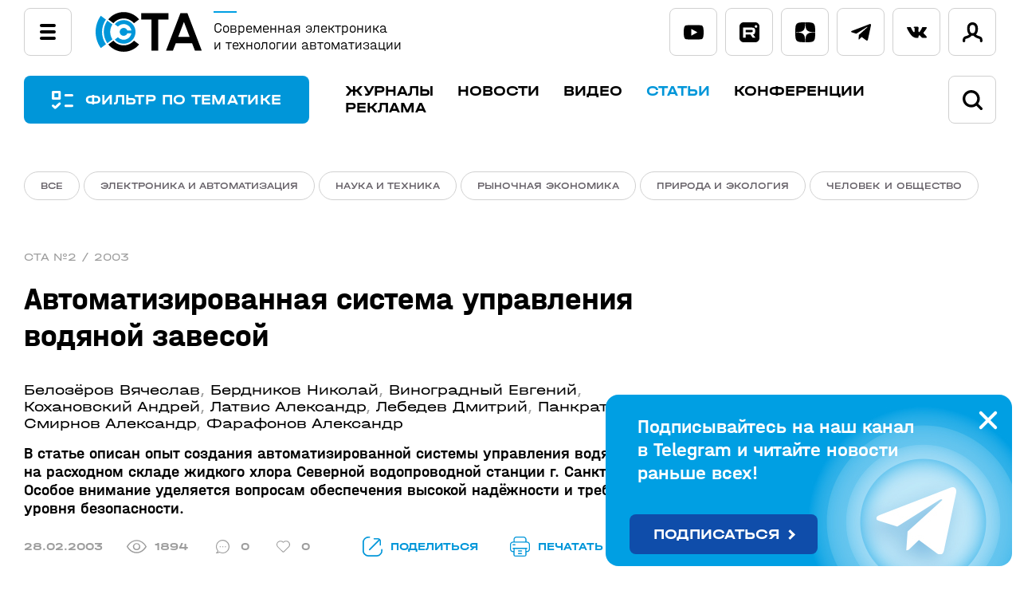

--- FILE ---
content_type: text/html; charset=UTF-8
request_url: https://www.cta.ru/articles/cta/otrasli/kommunalnoe-khozyaystvo/125324/
body_size: 40537
content:
<!DOCTYPE html>

<html lang="ru">
<head>
    <title>Автоматизированная система управления водяной завесой</title>

<!-- Yandex.Metrika counter -->
<script type="text/javascript">
    (function(m,e,t,r,i,k,a){
        m[i]=m[i]||function(){(m[i].a=m[i].a||[]).push(arguments)};
        m[i].l=1*new Date();
        for (var j = 0; j < document.scripts.length; j++) {if (document.scripts[j].src === r) { return; }}
        k=e.createElement(t),a=e.getElementsByTagName(t)[0],k.async=1,k.src=r,a.parentNode.insertBefore(k,a)
    })(window, document,'script','https://mc.yandex.ru/metrika/tag.js', 'ym');

    ym(6419413, 'init', {webvisor:true, trackHash:true, clickmap:true, accurateTrackBounce:true, trackLinks:true});
</script>
<noscript><div><img src="https://mc.yandex.ru/watch/6419413" style="position:absolute; left:-9999px;" alt="" /></div></noscript>
<!-- /Yandex.Metrika counter -->

    <meta http-equiv="Content-Type" content="text/html; charset=UTF-8" />
<link href="/bitrix/js/intranet/intranet-common.css?166376930166709" type="text/css"  rel="stylesheet" />
<link href="/bitrix/js/ui/design-tokens/dist/ui.design-tokens.css?171696634526358" type="text/css"  rel="stylesheet" />
<link href="/bitrix/js/ui/fonts/opensans/ui.font.opensans.css?16637692732555" type="text/css"  rel="stylesheet" />
<link href="/bitrix/js/main/popup/dist/main.popup.bundle.css?175135807531694" type="text/css"  rel="stylesheet" />
<link href="/bitrix/js/main/loader/dist/loader.bundle.css?16222877512425" type="text/css"  rel="stylesheet" />
<link href="/bitrix/js/main/core/css/core_viewer.css?171991808861330" type="text/css"  rel="stylesheet" />
<link href="/bitrix/cache/css/s2/cta/page_27ecd87544b509865645a6539eebbaae/page_27ecd87544b509865645a6539eebbaae_v1.css?17666727312196" type="text/css"  rel="stylesheet" />
<link href="/bitrix/cache/css/s2/cta/template_a374c2af9dbca002e38ec1fd68d925dd/template_a374c2af9dbca002e38ec1fd68d925dd_v1.css?1768471066165209" type="text/css"  data-template-style="true" rel="stylesheet" />
<script>if(!window.BX)window.BX={};if(!window.BX.message)window.BX.message=function(mess){if(typeof mess==='object'){for(let i in mess) {BX.message[i]=mess[i];} return true;}};</script>
<script>(window.BX||top.BX).message({"pull_server_enabled":"Y","pull_config_timestamp":1751358032,"shared_worker_allowed":"Y","pull_guest_mode":"N","pull_guest_user_id":0,"pull_worker_mtime":1745238582});(window.BX||top.BX).message({"PULL_OLD_REVISION":"Для продолжения корректной работы с сайтом необходимо перезагрузить страницу."});</script>
<script>(window.BX||top.BX).message({"JS_CORE_LOADING":"Загрузка...","JS_CORE_NO_DATA":"- Нет данных -","JS_CORE_WINDOW_CLOSE":"Закрыть","JS_CORE_WINDOW_EXPAND":"Развернуть","JS_CORE_WINDOW_NARROW":"Свернуть в окно","JS_CORE_WINDOW_SAVE":"Сохранить","JS_CORE_WINDOW_CANCEL":"Отменить","JS_CORE_WINDOW_CONTINUE":"Продолжить","JS_CORE_H":"ч","JS_CORE_M":"м","JS_CORE_S":"с","JSADM_AI_HIDE_EXTRA":"Скрыть лишние","JSADM_AI_ALL_NOTIF":"Показать все","JSADM_AUTH_REQ":"Требуется авторизация!","JS_CORE_WINDOW_AUTH":"Войти","JS_CORE_IMAGE_FULL":"Полный размер"});</script>

<script src="/bitrix/js/main/core/core.js?1755604792511455"></script>

<script>BX.Runtime.registerExtension({"name":"main.core","namespace":"BX","loaded":true});</script>
<script>BX.setJSList(["\/bitrix\/js\/main\/core\/core_ajax.js","\/bitrix\/js\/main\/core\/core_promise.js","\/bitrix\/js\/main\/polyfill\/promise\/js\/promise.js","\/bitrix\/js\/main\/loadext\/loadext.js","\/bitrix\/js\/main\/loadext\/extension.js","\/bitrix\/js\/main\/polyfill\/promise\/js\/promise.js","\/bitrix\/js\/main\/polyfill\/find\/js\/find.js","\/bitrix\/js\/main\/polyfill\/includes\/js\/includes.js","\/bitrix\/js\/main\/polyfill\/matches\/js\/matches.js","\/bitrix\/js\/ui\/polyfill\/closest\/js\/closest.js","\/bitrix\/js\/main\/polyfill\/fill\/main.polyfill.fill.js","\/bitrix\/js\/main\/polyfill\/find\/js\/find.js","\/bitrix\/js\/main\/polyfill\/matches\/js\/matches.js","\/bitrix\/js\/main\/polyfill\/core\/dist\/polyfill.bundle.js","\/bitrix\/js\/main\/core\/core.js","\/bitrix\/js\/main\/polyfill\/intersectionobserver\/js\/intersectionobserver.js","\/bitrix\/js\/main\/lazyload\/dist\/lazyload.bundle.js","\/bitrix\/js\/main\/polyfill\/core\/dist\/polyfill.bundle.js","\/bitrix\/js\/main\/parambag\/dist\/parambag.bundle.js"]);
</script>
<script>BX.Runtime.registerExtension({"name":"fx","namespace":"window","loaded":true});</script>
<script>BX.Runtime.registerExtension({"name":"intranet.design-tokens.bitrix24","namespace":"window","loaded":true});</script>
<script>BX.Runtime.registerExtension({"name":"ui.design-tokens","namespace":"window","loaded":true});</script>
<script>BX.Runtime.registerExtension({"name":"ui.fonts.opensans","namespace":"window","loaded":true});</script>
<script>BX.Runtime.registerExtension({"name":"ls","namespace":"window","loaded":true});</script>
<script>BX.Runtime.registerExtension({"name":"main.popup","namespace":"BX.Main","loaded":true});</script>
<script>BX.Runtime.registerExtension({"name":"popup","namespace":"window","loaded":true});</script>
<script>BX.Runtime.registerExtension({"name":"main.loader","namespace":"BX","loaded":true});</script>
<script>BX.Runtime.registerExtension({"name":"loader","namespace":"window","loaded":true});</script>
<script>(window.BX||top.BX).message({"DISK_MYOFFICE":false});(window.BX||top.BX).message({"JS_CORE_VIEWER_DOWNLOAD":"Скачать","JS_CORE_VIEWER_EDIT":"Редактировать","JS_CORE_VIEWER_DESCR_AUTHOR":"Автор","JS_CORE_VIEWER_DESCR_LAST_MODIFY":"Последние изменения","JS_CORE_VIEWER_TOO_BIG_FOR_VIEW":"Файл слишком большой для просмотра","JS_CORE_VIEWER_OPEN_WITH_GVIEWER":"Открыть файл в Google Viewer","JS_CORE_VIEWER_IFRAME_DESCR_ERROR":"К сожалению, не удалось открыть документ.","JS_CORE_VIEWER_IFRAME_PROCESS_SAVE_DOC":"Сохранение документа","JS_CORE_VIEWER_IFRAME_UPLOAD_DOC_TO_GOOGLE":"Загрузка документа","JS_CORE_VIEWER_IFRAME_CONVERT_ACCEPT":"Конвертировать","JS_CORE_VIEWER_IFRAME_CONVERT_DECLINE":"Отменить","JS_CORE_VIEWER_IFRAME_CONVERT_TO_NEW_FORMAT":"Документ будет сконвертирован в docx, xls, pptx, так как имеет старый формат.","JS_CORE_VIEWER_IFRAME_DESCR_SAVE_DOC":"Сохранить документ?","JS_CORE_VIEWER_IFRAME_SAVE_DOC":"Сохранить","JS_CORE_VIEWER_IFRAME_DISCARD_DOC":"Отменить изменения","JS_CORE_VIEWER_IFRAME_CHOICE_SERVICE_EDIT":"Редактировать с помощью","JS_CORE_VIEWER_IFRAME_SET_DEFAULT_SERVICE_EDIT":"Использовать для всех файлов","JS_CORE_VIEWER_IFRAME_CHOICE_SERVICE_EDIT_ACCEPT":"Применить","JS_CORE_VIEWER_IFRAME_CHOICE_SERVICE_EDIT_DECLINE":"Отменить","JS_CORE_VIEWER_IFRAME_UPLOAD_NEW_VERSION_IN_COMMENT":"Загрузил новую версию файла","JS_CORE_VIEWER_SERVICE_GOOGLE_DRIVE":"Google Docs","JS_CORE_VIEWER_SERVICE_SKYDRIVE":"MS Office Online","JS_CORE_VIEWER_IFRAME_CANCEL":"Отмена","JS_CORE_VIEWER_IFRAME_DESCR_SAVE_DOC_F":"В одном из окон вы редактируете данный документ. Если вы завершили работу над документом, нажмите \u0022#SAVE_DOC#\u0022, чтобы загрузить измененный файл на портал.","JS_CORE_VIEWER_SAVE":"Сохранить","JS_CORE_VIEWER_EDIT_IN_SERVICE":"Редактировать в #SERVICE#","JS_CORE_VIEWER_NOW_EDITING_IN_SERVICE":"Редактирование в #SERVICE#","JS_CORE_VIEWER_SAVE_TO_OWN_FILES_MSGVER_1":"Сохранить на Битрикс24.Диск","JS_CORE_VIEWER_DOWNLOAD_TO_PC":"Скачать на локальный компьютер","JS_CORE_VIEWER_GO_TO_FILE":"Перейти к файлу","JS_CORE_VIEWER_DESCR_SAVE_FILE_TO_OWN_FILES":"Файл #NAME# успешно сохранен\u003Cbr\u003Eв папку \u0022Файлы\\Сохраненные\u0022","JS_CORE_VIEWER_DESCR_PROCESS_SAVE_FILE_TO_OWN_FILES":"Файл #NAME# сохраняется\u003Cbr\u003Eна ваш \u0022Битрикс24.Диск\u0022","JS_CORE_VIEWER_HISTORY_ELEMENT":"История","JS_CORE_VIEWER_VIEW_ELEMENT":"Просмотреть","JS_CORE_VIEWER_THROUGH_VERSION":"Версия #NUMBER#","JS_CORE_VIEWER_THROUGH_LAST_VERSION":"Последняя версия","JS_CORE_VIEWER_DISABLE_EDIT_BY_PERM":"Автор не разрешил вам редактировать этот документ","JS_CORE_VIEWER_IFRAME_UPLOAD_NEW_VERSION_IN_COMMENT_F":"Загрузила новую версию файла","JS_CORE_VIEWER_IFRAME_UPLOAD_NEW_VERSION_IN_COMMENT_M":"Загрузил новую версию файла","JS_CORE_VIEWER_IFRAME_CONVERT_TO_NEW_FORMAT_EX":"Документ будет сконвертирован в формат #NEW_FORMAT#, так как текущий формат #OLD_FORMAT# является устаревшим.","JS_CORE_VIEWER_CONVERT_TITLE":"Конвертировать в #NEW_FORMAT#?","JS_CORE_VIEWER_CREATE_IN_SERVICE":"Создать с помощью #SERVICE#","JS_CORE_VIEWER_NOW_CREATING_IN_SERVICE":"Создание документа в #SERVICE#","JS_CORE_VIEWER_SAVE_AS":"Сохранить как","JS_CORE_VIEWER_CREATE_DESCR_SAVE_DOC_F":"В одном из окон вы создаете новый документ. Если вы завершили работу над документом, нажмите \u0022#SAVE_AS_DOC#\u0022, чтобы перейти к добавлению документа на портал.","JS_CORE_VIEWER_NOW_DOWNLOAD_FROM_SERVICE":"Загрузка документа из #SERVICE#","JS_CORE_VIEWER_EDIT_IN_LOCAL_SERVICE":"Редактировать на моём компьютере","JS_CORE_VIEWER_EDIT_IN_LOCAL_SERVICE_SHORT":"Редактировать на #SERVICE#","JS_CORE_VIEWER_SERVICE_LOCAL":"моём компьютере","JS_CORE_VIEWER_DOWNLOAD_B24_DESKTOP":"Скачать","JS_CORE_VIEWER_SERVICE_LOCAL_INSTALL_DESKTOP_MSGVER_1":"Для эффективного редактирования документов на компьютере, установите приложение для компьютера и подключите Битрикс24.Диск","JS_CORE_VIEWER_SHOW_FILE_DIALOG_OAUTH_NOTICE":"Для просмотра файла, пожалуйста, авторизуйтесь в своем аккаунте \u003Ca id=\u0022bx-js-disk-run-oauth-modal\u0022 href=\u0022#\u0022\u003E#SERVICE#\u003C\/a\u003E.","JS_CORE_VIEWER_SERVICE_OFFICE365":"Office365","JS_CORE_VIEWER_DOCUMENT_IS_LOCKED_BY":"Документ заблокирован на редактирование","JS_CORE_VIEWER_SERVICE_MYOFFICE":"МойОфис","JS_CORE_VIEWER_OPEN_PDF_PREVIEW":"Просмотреть pdf-версию файла","JS_CORE_VIEWER_AJAX_ACCESS_DENIED":"Не хватает прав для просмотра файла. Попробуйте обновить страницу.","JS_CORE_VIEWER_AJAX_CONNECTION_FAILED":"При попытке открыть файл возникла ошибка. Пожалуйста, попробуйте позже.","JS_CORE_VIEWER_AJAX_OPEN_NEW_TAB":"Открыть в новом окне","JS_CORE_VIEWER_AJAX_PRINT":"Распечатать","JS_CORE_VIEWER_TRANSFORMATION_IN_PROCESS":"Документ сохранён. Мы готовим его к показу.","JS_CORE_VIEWER_IFRAME_ERROR_TITLE":"Не удалось открыть документ","JS_CORE_VIEWER_DOWNLOAD_B24_DESKTOP_FULL":"Скачать приложение","JS_CORE_VIEWER_DOWNLOAD_DOCUMENT":"Скачать документ","JS_CORE_VIEWER_IFRAME_ERROR_COULD_NOT_VIEW":"К сожалению, не удалось просмотреть документ.","JS_CORE_VIEWER_ACTIONPANEL_MORE":"Ещё"});</script>
<script>BX.Runtime.registerExtension({"name":"viewer","namespace":"window","loaded":true});</script>
<script>BX.Runtime.registerExtension({"name":"jquery2","namespace":"window","loaded":true});</script>
<script>(window.BX||top.BX).message({"LANGUAGE_ID":"ru","FORMAT_DATE":"DD.MM.YYYY","FORMAT_DATETIME":"DD.MM.YYYY HH:MI:SS","COOKIE_PREFIX":"BITRIX_SM","SERVER_TZ_OFFSET":"10800","UTF_MODE":"Y","SITE_ID":"s2","SITE_DIR":"\/","USER_ID":"","SERVER_TIME":1768656204,"USER_TZ_OFFSET":0,"USER_TZ_AUTO":"Y","bitrix_sessid":"dd2e8dbf155bbe36e81d28fce9b706e4"});</script>


<script src="https://moderate.cleantalk.org/ct-bot-detector-wrapper.js"></script>
<script src="/bitrix/js/pull/protobuf/protobuf.js?1622287744274055"></script>
<script src="/bitrix/js/pull/protobuf/model.js?162228774470928"></script>
<script src="/bitrix/js/main/core/core_promise.js?16222877505220"></script>
<script src="/bitrix/js/rest/client/rest.client.js?162228775417414"></script>
<script src="/bitrix/js/pull/client/pull.client.js?174739387483861"></script>
<script src="/bitrix/js/main/core/core_fx.js?162228775016888"></script>
<script src="/bitrix/js/main/core/core_ls.js?17373774794201"></script>
<script src="/bitrix/js/main/popup/dist/main.popup.bundle.js?1762514721119952"></script>
<script src="/bitrix/js/main/loader/dist/loader.bundle.js?17199180887707"></script>
<script src="/bitrix/js/main/core/core_viewer.js?1755604792144208"></script>
<script src="/bitrix/js/main/jquery/jquery-2.2.4.min.js?166238087185578"></script>
<script>BX.setCSSList(["\/local\/templates\/cta\/components\/bitrix\/main.share\/.default\/style.css","\/local\/templates\/cta\/css\/magnific-popup.css","\/local\/templates\/cta\/css\/jquery.fancybox.css","\/bitrix\/templates\/.default\/components\/bitrix\/menu\/.default\/style.css","\/local\/templates\/cta\/components\/bitrix\/system.auth.form\/popup\/style.css","\/local\/templates\/cta\/styles.css","\/local\/templates\/cta\/template_styles.css"]);</script>
<script>
					(function () {
						"use strict";

						var counter = function ()
						{
							var cookie = (function (name) {
								var parts = ("; " + document.cookie).split("; " + name + "=");
								if (parts.length == 2) {
									try {return JSON.parse(decodeURIComponent(parts.pop().split(";").shift()));}
									catch (e) {}
								}
							})("BITRIX_CONVERSION_CONTEXT_s2");

							if (cookie && cookie.EXPIRE >= BX.message("SERVER_TIME"))
								return;

							var request = new XMLHttpRequest();
							request.open("POST", "/bitrix/tools/conversion/ajax_counter.php", true);
							request.setRequestHeader("Content-type", "application/x-www-form-urlencoded");
							request.send(
								"SITE_ID="+encodeURIComponent("s2")+
								"&sessid="+encodeURIComponent(BX.bitrix_sessid())+
								"&HTTP_REFERER="+encodeURIComponent(document.referrer)
							);
						};

						if (window.frameRequestStart === true)
							BX.addCustomEvent("onFrameDataReceived", counter);
						else
							BX.ready(counter);
					})();
				</script>
<meta property="og:title" content="Автоматизированная система управления водяной завесой" />
<meta property="og:description" content="
	 В статье описан опыт создания автоматизированной системы управления водяной завесой на расходном складе жидкого хлора Северной водопроводной станции г.&nbsp;Санкт-Петербурга. Особое внимание уделяется вопросам обеспечения высокой надёжности и требуемого уровня безопасности.
" />
<meta property="og:image" content="https://www.cta.ru/upload/iblock/584/4a86wc8yb8ehr5wx63rfbbw6l2hscphx/cta2003_2pr_page60_anons.jpg" />
<meta property="vk:image" content="https://www.cta.ru/upload/iblock/584/4a86wc8yb8ehr5wx63rfbbw6l2hscphx/cta2003_2pr_page60_anons.jpg" />
<link rel="canonical" href="https://www.cta.ru/articles/cta/otrasli/kommunalnoe-khozyaystvo/125324/" />



<script src="/local/templates/cta/js/owl.carousel.min.js?168986272844348"></script>
<script src="/local/templates/cta/js/jquery.fancybox.min.js?169105727268253"></script>
<script src="/local/templates/cta/js/jquery.magnific-popup.min.js?169105719120216"></script>
<script src="/local/templates/cta/js/script.js?17556741839562"></script>
<script src="/local/templates/cta/components/bitrix/main.share/.default/script.js?1691506491624"></script>
<script src="/local/templates/cta/components/bitrix/news/articles/bitrix/forum.topic.reviews/.default/script.js?169201333126710"></script>
<script>new Image().src='https://cta.ru/bitrix/spread.php?s=QklUUklYX1NNX0dVRVNUX0lEATE3OTQ2NjA0ATE3OTk3NjAyMDMBLwEBAQJCSVRSSVhfU01fTEFTVF9WSVNJVAExNy4wMS4yMDI2IDE2OjIzOjIzATE3OTk3NjAyMDMBLwEBAQI%3D&k=8f5aa506da23fee2e5fdd8d4a6070db2';
new Image().src='https://dev.soel.ru/bitrix/spread.php?s=QklUUklYX1NNX0dVRVNUX0lEATE3OTQ2NjA0ATE3OTk3NjAyMDMBLwEBAQJCSVRSSVhfU01fTEFTVF9WSVNJVAExNy4wMS4yMDI2IDE2OjIzOjIzATE3OTk3NjAyMDMBLwEBAQI%3D&k=8f5aa506da23fee2e5fdd8d4a6070db2';
new Image().src='https://www.soel.ru/bitrix/spread.php?s=QklUUklYX1NNX0dVRVNUX0lEATE3OTQ2NjA0ATE3OTk3NjAyMDMBLwEBAQJCSVRSSVhfU01fTEFTVF9WSVNJVAExNy4wMS4yMDI2IDE2OjIzOjIzATE3OTk3NjAyMDMBLwEBAQI%3D&k=8f5aa506da23fee2e5fdd8d4a6070db2';
</script>


    <meta name="viewport" content="width=device-width,height=device-height,initial-scale=1.0"/>
	<link rel="icon" href="https://www.cta.ru/favicon.svg" type="image/svg+xml"> 
	<link rel="preconnect" href="https://fonts.googleapis.com">
	<link rel="preconnect" href="https://fonts.gstatic.com" crossorigin>
	<link href="https://fonts.googleapis.com/css2?family=Roboto+Flex:wght@400;500;700&display=swap" rel="stylesheet">
	<meta property="og:type" content="article" />
	<meta property="og:url" content="/articles/cta/otrasli/kommunalnoe-khozyaystvo/125324/" />
</head>
<body>
<header>
    <section class="headline">
        <div>
            <div class="ml">
                <div class="popupmenu">
                    <input id="menu-toggle" type="checkbox">
                    <label class="menu-button-container" for="menu-toggle">
                    		<div class="menu-button"></div>
                    </label>
                    <div class="navbar_link">

<ul class="sf-menu">
	<li class="sf-menu_item"><a href="/magazines/">Журналы</a></li>
	<li class="sf-menu_item"><a href="/news/">Новости</a></li>
	<li class="sf-menu_item"><a href="/video/">Видео</a></li>
	<li class="sf-menu_item"><a href="/articles/" class="active">Статьи</a></li>
	<li class="sf-menu_item"><a href="/authors/">Авторы</a></li>
	<li class="sf-menu_item"><a href="https://www.pta-expo.ru/" target="_blank">Конференции</a></li>
	<li class="sf-menu_item"><a href="/subscribe/">Подписка</a></li>
	<li class="sf-menu_item"><a href="/upload/Медиа-кит%20СТА-ПРЕСС.pdf" target="_blank">Реклама</a></li>
	<li class="sf-menu_item"><a href="/avtoram/">Авторам</a></li>
	<li class="sf-menu_item"><a href="/rules/">Правила инфопортала</a></li>
</ul>                    </div>
                </div>
                <a href="/" class="logo">
                    <img src="/local/templates/cta/img/logo.svg" height="50">
                    <span>Современная электроника<br>и технологии автоматизации</span>
                </a>
        </div>
        <div class="onscroll">
         <input type="checkbox" id="onscroll_search">
         <label class="show_filter" for="filter-toggle">ФИЛЬТР ПО ТЕМАТИКЕ</label>
         <div class="mainmenu">

<ul class="sf-menu">
	<li class="sf-menu_item"><a href="/magazines/">Журналы</a></li>
	<li class="sf-menu_item"><a href="/news/">Новости</a></li>
	<li class="sf-menu_item"><a href="/video/">Видео</a></li>
	<li class="sf-menu_item"><a href="/articles/" class="active">Статьи</a></li>
	<li class="sf-menu_item"><a href="https://www.pta-expo.ru/" target="_blank">Конференции</a></li>
	<li class="sf-menu_item"><a href="/upload/Медиа-кит%20СТА-ПРЕСС.pdf" target="_blank">Реклама</a></li>
</ul>         </div>
         <form action="/search/" class="searchform">
          <span class="input_search">
           <svg viewBox="0 0 24 24">
            <path d="M23.5,21.2l-4.8-4.8c1.3-1.8,2-3.9,2-6.1C20.7,4.7,16.1,0,10.4,0S0,4.7,0,10.4s4.7,10.4,10.4,10.4c2.2,0,4.3-0.7,6.1-2 l4.8,4.8c0.3,0.3,0.7,0.5,1.1,0.5c0.4,0,0.8-0.2,1.1-0.5C24.2,22.9,24.2,21.9,23.5,21.2z M17.5,10.4c0,3.9-3.2,7.2-7.1,7.2 c-3.9,0-7.2-3.2-7.2-7.2c0-3.9,3.2-7.1,7.1-7.1C14.3,3.2,17.5,6.4,17.5,10.4z"/>
           </svg>
           <input type="text" name="q" placeholder="Поиск по сайту">
           <input type="submit" value="найти">
          </span>
         </form>
         <label for="onscroll_search" class="search">
          <svg viewBox="0 0 24 24">
           <path d="M23.5,21.2l-4.8-4.8c1.3-1.8,2-3.9,2-6.1C20.7,4.7,16.1,0,10.4,0S0,4.7,0,10.4s4.7,10.4,10.4,10.4c2.2,0,4.3-0.7,6.1-2 l4.8,4.8c0.3,0.3,0.7,0.5,1.1,0.5c0.4,0,0.8-0.2,1.1-0.5C24.2,22.9,24.2,21.9,23.5,21.2z M17.5,10.4c0,3.9-3.2,7.2-7.1,7.2 c-3.9,0-7.2-3.2-7.2-7.2c0-3.9,3.2-7.1,7.1-7.1C14.3,3.2,17.5,6.4,17.5,10.4z"/>
          </svg>
         </label>

        </div>


        <div class="slk">
<div class="socnet">
            <a href="https://www.youtube.com/@sovelectronica" class="youtube" target="_blank">
                <svg viewBox="0 0 32 23">
                    <path d="M30.641,2.217c-0.868-1.615-1.81-1.911-3.729-2.024C24.997,0.056,20.177,0,16.003,0C11.822,0,7.002,0.056,5.088,0.19 C3.174,0.305,2.23,0.6,1.354,2.217C0.46,3.828,0,6.605,0,11.494C0,11.498,0,11.5,0,11.5c0,0.003,0,0.006,0,0.006v0.004 c0,4.867,0.46,7.665,1.354,9.261c0.876,1.613,1.818,1.907,3.732,2.043C7.002,22.931,11.822,23,16.003,23 c4.174,0,8.993-0.069,10.911-0.183c1.917-0.136,2.86-0.429,3.728-2.044C31.544,19.177,32,16.381,32,11.512c0,0,0-0.006,0-0.011 c0,0,0-0.004,0-0.005C32,6.605,31.544,3.828,30.641,2.217z M12,17.01V5.99l10,5.51L12,17.01z"/>
                </svg>
            </a>
            <a href="https://rutube.ru/channel/33177403/" class="rutube" target="_blank">
                <svg viewBox="0 0 27 27">
                    <g>
                        <path fill-rule="evenodd" d="M16.599,10.165H8.26v3.204h8.339c0.472,0,0.801-0.062,0.965-0.205 c0.164-0.144,0.267-0.411,0.267-0.822v-1.15c0-0.39-0.103-0.657-0.267-0.801C17.4,10.247,17.071,10.165,16.599,10.165z"/>
                        <path fill-rule="evenodd" d="M21.489,0H5.511C2.468,0,0,2.468,0,5.511l0,15.978C0,24.532,2.468,27,5.511,27l15.978,0 C24.532,27,27,24.532,27,21.489V5.511C27,2.468,24.532,0,21.489,0z M17.831,20.845l-2.999-4.457H8.26v4.457h-3.43v-13.7h12.324 c0.76,0,1.376,0.082,1.869,0.226c0.493,0.164,0.904,0.411,1.274,0.76c0.349,0.37,0.596,0.781,0.739,1.253 c0.144,0.472,0.226,1.089,0.226,1.869v1.027c0,1.315-0.226,2.301-0.678,2.917c-0.452,0.616-1.191,1.006-2.218,1.171l3.307,4.478 H17.831z M22.364,7.339c-0.966,0-1.754-0.788-1.754-1.754s0.788-1.754,1.754-1.754c0.966,0,1.754,0.788,1.754,1.754 S23.33,7.339,22.364,7.339z"/>
                    </g>
                </svg>
            </a>
            <a href="https://dzen.ru/cta_infoportal" class="dzen" target="_blank">
                <svg viewBox="0 0 27 27">
                    <path d="M16.161,16.104c-2.129,2.218-2.323,4.918-2.516,10.896c5.613,0,9.484,0,11.419-1.929C27,23.046,27,19.093,27,13.693 C21.097,13.789,18.387,13.982,16.161,16.104 M0,13.596c0,5.4,0,9.45,1.935,11.379c2.032,1.929,5.806,1.929,11.419,1.929 c-0.194-5.979-0.387-8.679-2.516-10.896C8.71,13.982,6,13.789,0,13.596 M13.452,0C7.839,0,3.968,0,1.935,1.929 C0,3.954,0,8.004,0,13.404c6-0.193,8.71-0.386,10.935-2.507C13.065,8.679,13.258,5.979,13.452,0 M16.161,10.896 C14.032,8.679,13.839,5.979,13.645,0c5.613,0,9.484,0,11.419,1.929C27,3.954,27,7.907,27,13.307 C21.097,13.211,18.387,13.018,16.161,10.896"/>
                </svg>
            </a>
            <a href="https://t.me/cta_telegram" class="telegram" target="_blank">
                <svg viewBox="0 0 30 25">
                	<path d="M11.772,16.477l-0.496,6.98c0.71,0,1.018-0.305,1.386-0.671l3.329-3.181l6.898,5.051c1.265,0.705,2.156,0.334,2.498-1.164 l4.528-21.215l0.001-0.001c0.401-1.87-0.676-2.601-1.909-2.142L1.393,10.322c-1.816,0.705-1.789,1.717-0.309,2.176l6.804,2.116 l15.804-9.889c0.744-0.492,1.42-0.22,0.864,0.272L11.772,16.477z"/>
                </svg>
            </a>
            <a href="https://vk.com/cta_infoportal" class="vk" target="_blank">
                <svg viewBox="0 0 30 17">
                	<path d="M29.733,15.163c-0.082-0.134-0.579-1.211-2.981-3.423c-2.513-2.317-2.174-1.94,0.852-5.946 c1.843-2.44,2.579-3.929,2.35-4.566c-0.22-0.607-1.575-0.447-1.575-0.447L23.87,0.807c0,0-0.334-0.045-0.583,0.103 c-0.242,0.145-0.397,0.481-0.397,0.481s-0.715,1.888-1.667,3.493c-2.008,3.387-2.812,3.566-3.14,3.356 c-0.764-0.49-0.572-1.97-0.572-3.021c0-3.283,0.501-4.652-0.977-5.006c-0.492-0.117-0.852-0.196-2.106-0.208 c-1.609-0.017-2.972,0.006-3.743,0.38c-0.514,0.249-0.909,0.806-0.667,0.838c0.298,0.039,0.973,0.181,1.331,0.665 c0.463,0.624,0.446,2.028,0.446,2.028s0.267,3.864-0.621,4.345C10.564,8.589,9.73,7.917,7.94,4.842 C7.023,3.268,6.329,1.527,6.329,1.527S6.196,1.203,5.958,1.03C5.669,0.819,5.264,0.752,5.264,0.752L0.977,0.779 c0,0-0.643,0.019-0.879,0.296c-0.21,0.248-0.017,0.758-0.017,0.758S3.437,9.63,7.237,13.561c3.485,3.604,7.442,3.367,7.442,3.367 h1.793c0,0,0.541-0.06,0.818-0.356c0.254-0.272,0.246-0.783,0.246-0.783s-0.036-2.389,1.081-2.742 c1.101-0.346,2.514,2.31,4.013,3.332c1.133,0.773,1.993,0.604,1.993,0.604l4.007-0.056C28.629,16.928,30.726,16.8,29.733,15.163z"/>
                </svg>
            </a>
</div>                 <div class="lk">
					<a href="#modal-login" class="link-modal login">
						<svg viewBox="0 0 24 24">
       <path d="M20.9,16.9L20.9,16.9c-3-0.8-4.3-1.7-4.8-2.2c0.1-0.1,0.3-0.3,0.4-0.4c2.3-2.7,1.9-7.1,1.9-7.6 C18.1,1.8,14.9,0,12,0h-0.1c-3,0-6.2,1.8-6.4,6.6c0,0.5-0.4,4.9,1.9,7.6c0.1,0.2,0.3,0.3,0.5,0.5c-0.6,0.5-1.9,1.4-4.7,2.1 C1,17.5-0.2,19.6,0,22.5C0.1,23.4,0.7,24,1.6,24h0.1c0.8-0.1,1.5-0.8,1.4-1.7c0-0.6-0.1-2.2,0.8-2.4c4.2-1.1,6.1-2.6,6.8-3.8 c0.3,0.1,0.7,0.1,1.1,0.1H12c0.4,0,0.8-0.1,1.2-0.1c0.8,1.1,2.6,2.7,6.9,3.8c0.9,0.2,0.9,1.7,0.8,2.4c-0.1,0.9,0.6,1.6,1.4,1.7h0.1 c0.8,0,1.5-0.6,1.5-1.5C24.2,19.5,23,17.5,20.9,16.9z M14.1,12.2L14.1,12.2c-0.5,0.6-1.2,0.9-2.2,0.9h-0.1c-0.9,0-1.5-0.3-2.1-0.9 c-1.4-1.6-1.2-4.9-1.2-5.3V6.8c0.1-2.4,1.2-3.7,3.4-3.7c2.1,0,3.2,1.3,3.3,3.7V7C15.4,8,15.3,10.8,14.1,12.2z"/>
      </svg>
					</a>
                </div>
            </div>
        </div>
    </section>
    
    
    
    
    


        <nav>

                <div class="mainmenu">
                    <input id="filter-toggle" type="checkbox">
                    <label class="show_filter" for="filter-toggle">
                    		ФИЛЬТР ПО ТЕМАТИКЕ
                    </label>
                    <div>

<ul class="sf-menu">
	<li class="sf-menu_item"><a href="/magazines/">Журналы</a></li>
	<li class="sf-menu_item"><a href="/news/">Новости</a></li>
	<li class="sf-menu_item"><a href="/video/">Видео</a></li>
	<li class="sf-menu_item"><a href="/articles/" class="active">Статьи</a></li>
	<li class="sf-menu_item"><a href="https://www.pta-expo.ru/" target="_blank">Конференции</a></li>
	<li class="sf-menu_item"><a href="/upload/Медиа-кит%20СТА-ПРЕСС.pdf" target="_blank">Реклама</a></li>
</ul>                        <form action="/search/">
                         <input type="checkbox" id="search">
                         <span class="input_search">
                          <svg viewBox="0 0 24 24">
                           <path d="M23.5,21.2l-4.8-4.8c1.3-1.8,2-3.9,2-6.1C20.7,4.7,16.1,0,10.4,0S0,4.7,0,10.4s4.7,10.4,10.4,10.4c2.2,0,4.3-0.7,6.1-2 l4.8,4.8c0.3,0.3,0.7,0.5,1.1,0.5c0.4,0,0.8-0.2,1.1-0.5C24.2,22.9,24.2,21.9,23.5,21.2z M17.5,10.4c0,3.9-3.2,7.2-7.1,7.2 c-3.9,0-7.2-3.2-7.2-7.2c0-3.9,3.2-7.1,7.1-7.1C14.3,3.2,17.5,6.4,17.5,10.4z"/>
                          </svg>
                          <input type="text" name="q" placeholder="Поиск по сайту">
                          <input type="submit" value="найти">
                         </span>
                         <label for="search" class="search">
                            <svg viewBox="0 0 24 24">
                                <path d="M23.5,21.2l-4.8-4.8c1.3-1.8,2-3.9,2-6.1C20.7,4.7,16.1,0,10.4,0S0,4.7,0,10.4s4.7,10.4,10.4,10.4c2.2,0,4.3-0.7,6.1-2 l4.8,4.8c0.3,0.3,0.7,0.5,1.1,0.5c0.4,0,0.8-0.2,1.1-0.5C24.2,22.9,24.2,21.9,23.5,21.2z M17.5,10.4c0,3.9-3.2,7.2-7.1,7.2 c-3.9,0-7.2-3.2-7.2-7.2c0-3.9,3.2-7.1,7.1-7.1C14.3,3.2,17.5,6.4,17.5,10.4z"/>
                            </svg>
                          </label>
                        </form>
                    </div>
                </div>

        </nav>
        <div class="sel_filter">
            <div class="filter container">
                <div class="filter_header">Фильтр по тематике</div>
                <label for="filter-toggle">&nbsp;</label>
                <div class="filter_group_wrap">

                    <form name="sel_form" action="/selection/" method="post" class="filter_wrap">
                    <div>
<input type="checkbox" value="Электроника и автоматизация" name="tag[]"  id="el181221"><label for="el181221" class="mt">Электроника и автоматизация</label>
<input type="checkbox" value="Наука и техника" name="tag[]"  id="el181218"><label for="el181218" class="mt">Наука и техника</label>
<input type="checkbox" value="Рыночная экономика" name="tag[]"  id="el182189"><label for="el182189" class="mt">Рыночная экономика</label>
<input type="checkbox" value="Природа и экология" name="tag[]"  id="el181219"><label for="el181219" class="mt">Природа и экология</label>
<input type="checkbox" value="Человек и общество" name="tag[]"  id="el181220"><label for="el181220" class="mt">Человек и общество</label>
<input type="checkbox" value="BigData" name="etag[]"  id="el181254"><label for="el181254">BigData</label>
<input type="checkbox" value="HMI" name="etag[]"  id="el181772"><label for="el181772">HMI</label>
<input type="checkbox" value="IoT" name="etag[]"  id="el181222"><label for="el181222">IoT</label>
<input type="checkbox" value="RISC-V" name="etag[]"  id="el182180"><label for="el182180">RISC-V</label>
<input type="checkbox" value="Авиация" name="etag[]"  id="el181223"><label for="el181223">Авиация</label>
<input type="checkbox" value="Автотранспорт" name="etag[]"  id="el181224"><label for="el181224">Автотранспорт</label>
<input type="checkbox" value="Безопасность" name="etag[]"  id="el181792"><label for="el181792">Безопасность</label>
<input type="checkbox" value="Беспилотные аппараты" name="etag[]"  id="el181225"><label for="el181225">Беспилотные аппараты</label>
<input type="checkbox" value="Биотехнологии" name="etag[]"  id="el182046"><label for="el182046">Биотехнологии</label>
<input type="checkbox" value="Горная добыча" name="etag[]"  id="el181226"><label for="el181226">Горная добыча</label>
<input type="checkbox" value="Дополненная реальность" name="etag[]"  id="el181465"><label for="el181465">Дополненная реальность</label>
<input type="checkbox" value="ЖД-транспорт" name="etag[]"  id="el181227"><label for="el181227">ЖД-транспорт</label>
<input type="checkbox" value="Изменение климата" name="etag[]"  id="el181228"><label for="el181228">Изменение климата</label>
<input type="checkbox" value="Измерительные модули и датчики" name="etag[]"  id="el182137"><label for="el182137">Измерительные модули и датчики</label>
<input type="checkbox" value="Импортозамещение" name="etag[]"  id="el182181"><label for="el182181">Импортозамещение</label>
<input type="checkbox" value="Инженерия" name="etag[]"  id="el181229"><label for="el181229">Инженерия</label>
<input type="checkbox" value="Искусственный интеллект" name="etag[]"  id="el181230"><label for="el181230">Искусственный интеллект</label>
<input type="checkbox" value="Источники питания" name="etag[]"  id="el181333"><label for="el181333">Источники питания</label>
<input type="checkbox" value="Квантовые вычисления" name="etag[]"  id="el181231"><label for="el181231">Квантовые вычисления</label>
<input type="checkbox" value="Кибербезопасность" name="etag[]"  id="el181232"><label for="el181232">Кибербезопасность</label>
<input type="checkbox" value="Коммунальное хозяйство" name="etag[]"  id="el182139"><label for="el182139">Коммунальное хозяйство</label>
<input type="checkbox" value="Компьютерная техника" name="etag[]"  id="el182045"><label for="el182045">Компьютерная техника</label>
<input type="checkbox" value="Корпоративный сектор и торговля" name="etag[]"  id="el181233"><label for="el181233">Корпоративный сектор и торговля</label>
<input type="checkbox" value="Космические технологии" name="etag[]"  id="el181234"><label for="el181234">Космические технологии</label>
<input type="checkbox" value="Машиностроение" name="etag[]"  id="el181235"><label for="el181235">Машиностроение</label>
<input type="checkbox" value="Медицина" name="etag[]"  id="el182182"><label for="el182182">Медицина</label>
<input type="checkbox" value="Металлургия" name="etag[]"  id="el181236"><label for="el181236">Металлургия</label>
<input type="checkbox" value="Микроэлектроника" name="etag[]"  id="el181237"><label for="el181237">Микроэлектроника</label>
<input type="checkbox" value="Навигация и связь" name="etag[]"  id="el181238"><label for="el181238">Навигация и связь</label>
<input type="checkbox" value="Нанотехнологии" name="etag[]"  id="el181239"><label for="el181239">Нанотехнологии</label>
<input type="checkbox" value="Научные исследования" name="etag[]"  id="el181240"><label for="el181240">Научные исследования</label>
<input type="checkbox" value="Нефтегаз" name="etag[]"  id="el181241"><label for="el181241">Нефтегаз</label>
<input type="checkbox" value="Новые материалы" name="etag[]"  id="el181242"><label for="el181242">Новые материалы</label>
<input type="checkbox" value="Ноу-хау" name="etag[]"  id="el181757"><label for="el181757">Ноу-хау</label>
<input type="checkbox" value="Обзоры" name="etag[]"  id="el181758"><label for="el181758">Обзоры</label>
<input type="checkbox" value="Оборона" name="etag[]"  id="el181243"><label for="el181243">Оборона</label>
<input type="checkbox" value="Образование" name="etag[]"  id="el181244"><label for="el181244">Образование</label>
<input type="checkbox" value="Программное обеспечение" name="etag[]"  id="el181245"><label for="el181245">Программное обеспечение</label>
<input type="checkbox" value="Промышленность" name="etag[]"  id="el182164"><label for="el182164">Промышленность</label>
<input type="checkbox" value="Робототехника" name="etag[]"  id="el181246"><label for="el181246">Робототехника</label>
<input type="checkbox" value="Сельское хозяйство и пищепром" name="etag[]"  id="el181247"><label for="el181247">Сельское хозяйство и пищепром</label>
<input type="checkbox" value="Сетевые коммуникации" name="etag[]"  id="el182165"><label for="el182165">Сетевые коммуникации</label>
<input type="checkbox" value="События" name="etag[]"  id="el181434"><label for="el181434">События</label>
<input type="checkbox" value="Судостроение" name="etag[]"  id="el181248"><label for="el181248">Судостроение</label>
<input type="checkbox" value="Технологии" name="etag[]"  id="el182038"><label for="el182038">Технологии</label>
<input type="checkbox" value="Тренды и инновации" name="etag[]"  id="el181249"><label for="el181249">Тренды и инновации</label>
<input type="checkbox" value="Умный город" name="etag[]"  id="el181250"><label for="el181250">Умный город</label>
<input type="checkbox" value="Фотоника" name="etag[]"  id="el181314"><label for="el181314">Фотоника</label>
<input type="checkbox" value="Химическая промышленность" name="etag[]"  id="el181251"><label for="el181251">Химическая промышленность</label>
<input type="checkbox" value="Цифровые инженерные платформы" name="etag[]"  id="el182169"><label for="el182169">Цифровые инженерные платформы</label>
<input type="checkbox" value="Энергетика" name="etag[]"  id="el181252"><label for="el181252">Энергетика</label>
                    </div>
                    <span class="filter_group_dots"></span>
                    <span class="filter_group_nav">
                        <button class="filter_prev"></button>
                        <button class="filter_next"></button>
                    </span>
                    <span class="filter_group_buttons">
                         <input type="submit" class="submit_filter" value="ПОКАЗАТЬ ВЫБРАННОЕ"><input type="reset" value=' '>
                    </span>
                    </form>
                </div>
            </div>
        </div>
</header>

    <main>
<section class="container">
    <noindex>
<div class="fmag">
	<a href="/articles/cta/">ВСЕ</a>
	<a href="/articles/cta/?tag=Электроника и автоматизация">Электроника и автоматизация</a>
	<a href="/articles/cta/?tag=Наука и техника">Наука и техника</a>
	<a href="/articles/cta/?tag=Рыночная экономика">Рыночная экономика</a>
	<a href="/articles/cta/?tag=Природа и экология">Природа и экология</a>
	<a href="/articles/cta/?tag=Человек и общество">Человек и общество</a>
</div>
</noindex>
</div>

<div class="article_info" itemscope itemtype="http://schema.org/Article">
	<!--span class="news-date-time"></span-->
	<!--meta itemprop="datePublished" content="2003-02-28T00:00:00Z" /-->
 	<meta itemprop="datePublished" content="2003-02-28">
<span class="sorce"><a href="/magazines/cta/2003/125731/">СТА №2 / 2003</a></span>
</div>
    <h1 itemprop="name">Автоматизированная система управления водяной завесой</h1>
        <div class="row">
        <div class="main_content">

<div class="intro">
		<p itemprop="author" itemscope itemtype="http://schema.org/Person" class="author"><span itemprop="name"><a href="/authors/130097/">Белозёров Вячеслав</a></span>, <span itemprop="name"><a href="/authors/129589/">Бердников Николай</a></span>, <span itemprop="name"><a href="/authors/129397/">Виноградный Евгений</a></span>, <span itemprop="name"><a href="/authors/129058/">Кохановский Андрей</a></span>, <span itemprop="name"><a href="/authors/128900/">Латвис Александр</a></span>, <span itemprop="name"><a href="/authors/129374/">Лебедев Дмитрий</a></span>, <span itemprop="name"><a href="/authors/129834/">Панкратов Юрий</a></span>, <span itemprop="name"><a href="/authors/128939/">Смирнов Александр</a></span>, <span itemprop="name"><a href="/authors/128946/">Фарафонов Александр</a></span></p>
		<p>
	 В статье описан опыт создания автоматизированной системы управления водяной завесой на расходном складе жидкого хлора Северной водопроводной станции г.&nbsp;Санкт-Петербурга. Особое внимание уделяется вопросам обеспечения высокой надёжности и требуемого уровня безопасности.
</p>
</div>

<div class="informer">

	<div class="counters">
				<span class="date">
			28.02.2003		</span>
				<span class="views">
			1894		</span>
		<span class="comments">
			<a href="#reviews" title="Комментарии">
				0			</a>
		</span>
		<span class="likes">
			<a href="#" title="Нравится" data-id="125324">
				0			</a>
		</span>
	</div>
	<div class="links">
			<noindex>
			
 <input id="share-toggle" type="checkbox">
<label class="share-button" for="share-toggle">
	<svg xmlns="http://www.w3.org/2000/svg" viewBox="0 0 25 25" width="25" height="25">
		<g transform="matrix(1.33333 0 0 -1.33333 0 682.667)">
			<path fill='#0096d9' d="M13.4,493.3h-8c-1.4,0-2.6,0.5-3.6,1.5L1.5,495c-1,1-1.5,2.2-1.5,3.6v8c0,1.4,0.5,2.6,1.5,3.6l0.3,0.3c1,1,2.2,1.5,3.6,1.5 h1.1c0.3,0,0.6-0.3,0.6-0.6c0-0.3-0.3-0.6-0.6-0.6H5.4c-1,0-2-0.4-2.7-1.1l-0.3-0.3c-0.7-0.7-1.1-1.7-1.1-2.7v-8c0-1,0.4-2,1.1-2.7 l0.3-0.3c0.7-0.7,1.7-1.1,2.7-1.1h8c1,0,2,0.4,2.7,1.1l0.3,0.3c0.7,0.7,1.1,1.7,1.1,2.7v1.1c0,0.3,0.3,0.6,0.6,0.6s0.6-0.3,0.6-0.6 v-1.1c0-1.4-0.5-2.6-1.5-3.6l-0.3-0.3C16,493.8,14.7,493.3,13.4,493.3z M6.5,499.1c-0.2,0-0.3,0.1-0.4,0.2c-0.2,0.2-0.2,0.6,0,0.9 l9,9c-0.2,0.1-0.4,0.1-0.6,0.1h-3.6c-0.3,0-0.6,0.3-0.6,0.6c0,0.3,0.3,0.6,0.6,0.6h3.6c0.8,0,1.5-0.3,2-0.8c0,0,0,0,0,0 c0,0,0,0,0,0c0.5-0.5,0.8-1.2,0.8-2v-3.6c0-0.3-0.3-0.6-0.6-0.6c-0.3,0-0.6,0.3-0.6,0.6v3.6c0,0.2,0,0.4-0.1,0.6l-9-9 C6.8,499.1,6.6,499.1,6.5,499.1z"/>
		</g>
	</svg>
	поделиться
</label>
<div class="share_links">
		<script>
if (__function_exists('vk_click') == false) 
{
function vk_click(url) 
{ 
window.open('http://vkontakte.ru/share.php?url='+encodeURIComponent(url),'sharer','toolbar=0,status=0,width=626,height=436'); 
return false; 
} 
}
</script>
<a href="http://vkontakte.ru/share.php?url=https://www.cta.ru/articles/cta/otrasli/kommunalnoe-khozyaystvo/125324/" onclick="return vk_click('https://www.cta.ru/articles/cta/otrasli/kommunalnoe-khozyaystvo/125324/');" target="_blank" class="vk" title="ВКонтакте"><svg viewBox="0 0 30 17"><path d="M29.733,15.163c-0.082-0.134-0.579-1.211-2.981-3.423c-2.513-2.317-2.174-1.94,0.852-5.946 c1.843-2.44,2.579-3.929,2.35-4.566c-0.22-0.607-1.575-0.447-1.575-0.447L23.87,0.807c0,0-0.334-0.045-0.583,0.103 c-0.242,0.145-0.397,0.481-0.397,0.481s-0.715,1.888-1.667,3.493c-2.008,3.387-2.812,3.566-3.14,3.356 c-0.764-0.49-0.572-1.97-0.572-3.021c0-3.283,0.501-4.652-0.977-5.006c-0.492-0.117-0.852-0.196-2.106-0.208 c-1.609-0.017-2.972,0.006-3.743,0.38c-0.514,0.249-0.909,0.806-0.667,0.838c0.298,0.039,0.973,0.181,1.331,0.665 c0.463,0.624,0.446,2.028,0.446,2.028s0.267,3.864-0.621,4.345C10.564,8.589,9.73,7.917,7.94,4.842 C7.023,3.268,6.329,1.527,6.329,1.527S6.196,1.203,5.958,1.03C5.669,0.819,5.264,0.752,5.264,0.752L0.977,0.779 c0,0-0.643,0.019-0.879,0.296c-0.21,0.248-0.017,0.758-0.017,0.758S3.437,9.63,7.237,13.561c3.485,3.604,7.442,3.367,7.442,3.367 h1.793c0,0,0.541-0.06,0.818-0.356c0.254-0.272,0.246-0.783,0.246-0.783s-0.036-2.389,1.081-2.742 c1.101-0.346,2.514,2.31,4.013,3.332c1.133,0.773,1.993,0.604,1.993,0.604l4.007-0.056C28.629,16.928,30.726,16.8,29.733,15.163z"></path></svg></a>
		<script>
if (__function_exists('telegram_click') == false) 
{
function telegram_click(url, title) 
{ 
window.open('https://t.me/share/url?url='+encodeURIComponent(url)+'&title='+encodeURIComponent(title),'sharer','toolbar=0,status=0,width=626,height=436'); 
return false; 
} 
}
</script>
<a href="https://t.me/share/url?url=https://www.cta.ru/articles/cta/otrasli/kommunalnoe-khozyaystvo/125324/&title=Автоматизированная система управления водяной завесой" onclick="return telegram_click('https://www.cta.ru/articles/cta/otrasli/kommunalnoe-khozyaystvo/125324/', 'Автоматизированная система управления водяной завесой');" target="_blank" class="telegram" title="Telegram"><svg viewBox="0 0 30 25"><path d="M11.772,16.477l-0.496,6.98c0.71,0,1.018-0.305,1.386-0.671l3.329-3.181l6.898,5.051c1.265,0.705,2.156,0.334,2.498-1.164 l4.528-21.215l0.001-0.001c0.401-1.87-0.676-2.601-1.909-2.142L1.393,10.322c-1.816,0.705-1.789,1.717-0.309,2.176l6.804,2.116 l15.804-9.889c0.744-0.492,1.42-0.22,0.864,0.272L11.772,16.477z"></path></svg></a>
		<script>
if (__function_exists('copy_click') == false) 
{
function copy_click(url) 
{ var dummy = document.createElement('input'); 
document.body.appendChild(dummy); 
dummy.value = url; 
dummy.select(); 
document.execCommand('copy'); 
document.body.removeChild(dummy); 
return false; 
} 
}
</script>
<a href="https://www.cta.ru/articles/cta/otrasli/kommunalnoe-khozyaystvo/125324/" onclick="return copy_click('https://www.cta.ru/articles/cta/otrasli/kommunalnoe-khozyaystvo/125324/');" target="_blank" class="copy" title="Copy"><svg viewBox="0 0 25 25"><path d="M24.1,0H6.3C5.8,0,5.4,0.4,5.4,0.8v4.6H0.8C0.4,5.4,0,5.8,0,6.3v17.8C0,24.6,0.4,25,0.8,25h17.8c0.5,0,0.9-0.4,0.9-0.9v-4.6 h4.6c0.5,0,0.9-0.4,0.9-0.9V0.8C25,0.4,24.6,0,24.1,0z M17.8,23.2H1.7V7.1h3.7v11.5c0,0.5,0.4,0.9,0.9,0.9h11.5V23.2z M19.2,10.6 h-3.1v3.1c0,0.5-0.4,0.9-0.9,0.9s-0.9-0.4-0.9-0.9v-3.1h-3.1c-0.5,0-0.9-0.4-0.9-0.9c0-0.5,0.4-0.9,0.9-0.9h3.1V5.7 c0-0.5,0.4-0.9,0.9-0.9c0.5,0,0.9,0.4,0.9,0.9v3.1h3.1c0.5,0,0.9,0.4,0.9,0.9C20.1,10.2,19.7,10.6,19.2,10.6z"/></svg></a>
		<a href="mailto:?subject=Автоматизированная система управления водяной завесой&body=https://www.cta.ru/articles/cta/otrasli/kommunalnoe-khozyaystvo/125324/" class="mail" title="Mail"><svg viewBox="0 0 25 25"><g><path d="M13.2,15.7c-0.2,0.1-0.5,0.2-0.7,0.2s-0.5-0.1-0.7-0.2L0,8.5V18c0,2,1.7,3.7,3.7,3.7h17.6c2,0,3.7-1.7,3.7-3.7V8.5 L13.2,15.7z"/><path d="M21.3,3.3H3.7c-1.7,0-3.2,1.2-3.6,2.9l12.4,7.6l12.4-7.6C24.5,4.5,23.1,3.3,21.3,3.3z"/></g></svg></a>
	</div>			</noindex>
		
	<a href="#" onclick="window.print(); return false;" class="print" title="Print">
		<svg version="1.1" xmlns="http://www.w3.org/2000/svg" viewBox="0 0 25 25" width="25" height="25" fill='#0096d9'>
			<g>
			<path d="M21.4,6.3h-0.7V3.6C20.6,1.6,19,0,17,0H8C6,0,4.4,1.6,4.4,3.6v2.7H3.6C1.6,6.3,0,8,0,9.9v5.9c0,2,1.6,3.6,3.6,3.6h0.7v3.4 c0,1.2,1,2.1,2.2,2.1h12c1.2,0,2.2-1,2.2-2.1v-3.4h0.7c2,0,3.6-1.6,3.6-3.6V9.9C25,8,23.4,6.3,21.4,6.3z M5.7,3.6 c0-1.2,1-2.3,2.3-2.3h9c1.2,0,2.3,1,2.3,2.3v2.7H5.7V3.6z M19.3,22.9c0,0.4-0.4,0.8-0.8,0.8h-12c-0.4,0-0.8-0.4-0.8-0.8v-7.3h13.6 V22.9z M23.6,15.8c0,1.2-1,2.3-2.3,2.3h-0.7v-2.6h0.5c0.4,0,0.7-0.3,0.7-0.7c0-0.4-0.3-0.7-0.7-0.7H20H5H3.9 c-0.4,0-0.7,0.3-0.7,0.7c0,0.4,0.3,0.7,0.7,0.7h0.5v2.6H3.6c-1.2,0-2.3-1-2.3-2.3V9.9c0-1.2,1-2.3,2.3-2.3H5H20h1.4 c1.2,0,2.3,1,2.3,2.3V15.8z"/>
			<path d="M14.5,17.3h-3.9c-0.4,0-0.7,0.3-0.7,0.7s0.3,0.7,0.7,0.7h3.9c0.4,0,0.7-0.3,0.7-0.7S14.8,17.3,14.5,17.3z"/>
			<path d="M14.5,20.5h-3.9c-0.4,0-0.7,0.3-0.7,0.7s0.3,0.7,0.7,0.7h3.9c0.4,0,0.7-0.3,0.7-0.7S14.8,20.5,14.5,20.5z"/>
			<path d="M6.2,9.5H3.9c-0.4,0-0.7,0.3-0.7,0.7c0,0.4,0.3,0.7,0.7,0.7h2.4c0.4,0,0.7-0.3,0.7-0.7C6.9,9.8,6.6,9.5,6.2,9.5z"/>
			</g>
		</svg>
		печатать
	</a>


	<a class="link_pdf" href="https://cloud.cta.ru/iblock/e58/e582b54985ef90a37051caa15707574f/340911.pdf" target="_blank" title="Статья в PDF (361 КБ)">
		<svg xmlns="http://www.w3.org/2000/svg" viewBox="0 0 25 25" width="25" height="25" fill='#0096d9'>
			<path d="M21.2,23.7H3.8C1.7,23.7,0,22,0,19.9v-7.7c0-2.1,1.7-3.8,3.8-3.8h2.9c0.5,0,0.8,0.4,0.8,0.8S7.1,10,6.7,10H3.8 c-1.2,0-2.1,1-2.1,2.1v7.7c0,1.2,1,2.1,2.1,2.1h17.4c1.2,0,2.1-1,2.1-2.1v-7.7c0-1.2-1-2.1-2.1-2.1h-2.9c-0.5,0-0.8-0.4-0.8-0.8 s0.4-0.8,0.8-0.8h2.9c2.1,0,3.8,1.7,3.8,3.8v7.7C25,22,23.3,23.7,21.2,23.7z M12.5,19.8c-1,0-2-0.4-2.7-1.1l-3.4-3.4 c-0.3-0.3-0.3-0.9,0-1.2c0.3-0.3,0.9-0.3,1.2,0l3.4,3.4c0.2,0.2,0.4,0.3,0.7,0.5l0-15.8c0-0.5,0.4-0.8,0.8-0.8h0 c0.5,0,0.8,0.4,0.8,0.8l0,15.8c0.2-0.1,0.5-0.3,0.7-0.5l3.4-3.4c0.3-0.3,0.9-0.3,1.2,0c0.3,0.3,0.3,0.9,0,1.2l-3.4,3.4 C14.5,19.4,13.5,19.8,12.5,19.8z"/>
		</svg>
		PDF
	</a>
	
	</div>
</div>




	<meta itemProp="name" content="Автоматизированная система управления водяной завесой"/>
	<meta itemscope itemprop="mainEntityOfPage" itemType="https://schema.org/WebPage" itemid="/articles/cta/otrasli/kommunalnoe-khozyaystvo/125324/"/>
	<link itemprop="url" href="/articles/cta/otrasli/kommunalnoe-khozyaystvo/125324/">
	<img class="article_preview_picture" src="/upload/iblock/584/4a86wc8yb8ehr5wx63rfbbw6l2hscphx/cta2003_2pr_page60_anons.jpg" alt="Автоматизированная система управления водяной завесой" title="Автоматизированная система управления водяной завесой" />
<article class="news-detail article" id="article-content">
	<div itemprop="articleBody">
	<h2>
Введение </h2>
<p>
	 Расходный склад жидкого хлора (РСЖХ) включает в свой состав разгрузочную площадку, на которой осуществляются разгрузка и погрузка баллонов жидкого хлора, и шесть хранилищ, в которых складируется и хранится запас жидкого хлора, используемый затем в процессе водоподготовки на водопроводной станции.
</p>
<p>
	 РСЖХ является объектом повышенной опасности.
</p>
<p>
	 При транспортировке и хранении баллонов, а также при погрузочно-разгрузочных работах возможны утечки жидкого хлора, опасные для окружающей среды, здоровья и жизни людей. До настоящего времени рабочий персонал склада с определенной периодичностью обходил хранилища и измерял концентрацию хлора переносным прибором. В случае обнаружения утечки и увеличения концентрации хлора до 20 мг/м<sup>3</sup> (20-кратное значение предельно допустимой концентрации — ПДК) вручную включались исполнительные механизмы (ИМ), приводящие в действие водяную завесу для локализации места утечки.
</p>
<p>
	 Очевидно, что оперативность действий персонала по обнаружению и ликвидации аварии при такой организации работ была крайне мала. Кроме того, существовала вероятность попадания незащищённого персонала в зону, загазованную хлором. Поэтому по заказу производственного управления аварийных работ (ПУАР) ГУП «Водоканал Санкт-Петербурга» была разработана, смонтирована и введена в действие автоматизированная система управления водяной завесой (АСУ В3).
</p>
<h2>
Объект автоматизации</h2>
<p>
	 Объектом автоматизации является комплекс оборудования, обеспечивающий постановку водяной завесы при обнаружении утечки хлора в хранилищах и на разгрузочной площадке РСЖХ (рис. 1).
</p>
<p>
 <img width="1182" src="/images_cta/articles/2003/2003-2/cta2003-2pr_page60_pic1.jpg" height="973" title="Рис. 1. Расходный склад жидкого хлора и вид хранилища изнутри"><br>
</p>
<p>
 <img width="910" src="/images_cta/articles/2003/2003-2/cta2003-2pr_page60_pic2.jpg" height="1027" title="Рис. 2. Электрифицированные задвижки с пультами местного управления"><br>
</p>
<p>
	 В состав оборудования входят:
</p>
<p>
</p>
<ul>
	<li>
	<p>
		 погружные насосы фирмы Grundfos со шкафами местного управления;
	</p>
 </li>
	<li>
	<p>
		 электрифицированные задвижки (рис. 2);
	</p>
 </li>
	<li>
	<p>
		 дизель-генератор;
	</p>
 </li>
	<li>
	<p>
		 трубопроводная арматура.
	</p>
 </li>
</ul>
<p>
</p>
<h2>
Основные функции системы</h2>
<p>
	 АСУ ВЗ предназначена для реализации функций оперативного контроля концентрации хлора в хранилищах и на разгрузочной площадке и управления ИМ системы водяной завесы. В процессе эксплуатации система обеспечивает выполнение следующих основных функций:
</p>
<p>
</p>
<ul>
	<li>
	<p>
		 централизованного контроля измеряемых параметров;
	</p>
 </li>
	<li>
	<p>
		 автоматической отработки аварийных ситуаций и сигнализации;
	</p>
 </li>
	<li>
	<p>
		 автоматического и местного управления насосами и запорной аппаратурой;
	</p>
 </li>
	<li>
	<p>
		 оповещения подразделений гражданской обороны о факте утечки и направлении хлорной волны;
	</p>
 </li>
	<li>
	<p>
		 накопления и архивирования данных о работе системы в течение каждой смены, автоматической генерации отчётных документов;
	</p>
 </li>
	<li>
	<p>
		 организации технологического и учебного режимов работы для проведения технического обслуживания и контрольных пусков как отдельных устройств, так и всей системы в целом с сохранением мониторинга контролируемых параметров.
	</p>
 </li>
</ul>
<p>
</p>
<h2>
Архитектура и аппаратные средства</h2>
<p>
	 АСУ ВЗ имеет трёхуровневую структуру, схема которой представлена на рис. 3.
</p>
<p>
 <img width="1416" src="/images_cta/articles/2003/2003-2/cta2003-2pr_page61_pic3.jpg" height="2069" title="Рис. 3. Структурная схема АСУ ВЗ"><br>
</p>
<p>
</p>
<p class="article_under_image">
 <b>Условные обозна</b><b>чения:</b> ИБП — источник бесперебойного питания; АРМ — автоматизированное&nbsp;<span style="font-family: var(--ui-font-family-primary, var(--ui-font-family-helvetica));">рабочее место; БИ — блок индикации; АВР — устройство аварийного включения резервного питания.</span>
</p>
<h3></h3>
<p>
</p>
<h3>
Нижний уровень </h3>
<p>
	 Нижний уровень системы представляет собой совокупность датчиковой аппаратуры, трех комплектов световой и звуковой сигнализации, трех погружных насосов Grundfos, десяти электрифицированных задвижек с конечными выключателями и кабельного хозяйства. Комплекты аппаратуры распределены по контурам контроля и управления, соответствующим двум группам хранилищ хлора и разгрузочной площадке.&nbsp;
</p>
<p>
 <img width="668" src="/images_cta/articles/2003/2003-2/cta2003-2pr_page61_pic4.jpg" height="783" title="Рис. 4. Датчик хлора"><br>
</p>
<p>
	 В состав датчиковой аппаратуры входят:
</p>
<p>
</p>
<ul>
	<li>
	<p>
		 преобразователи давления КРТ-1, установленные на выходных магистралях погружных насосов (3 шт.);
	</p>
 </li>
	<li>
	<p>
		 датчики хлора «Хоббит-Т-8Cl2» (рис. 4), установленные в хранилищах и по периметру разгрузочной площадки (45 шт.).
	</p>
 </li>
</ul>
<p>
</p>
<p>
	 Преобразователи давления предназначены для измерения и непрерывного пропорционального преобразования в унифицированный выходной сигнал 4…20 мА величины давления воды в трубопроводах системы. Верхний предел измерения — 1 МПа.
</p>
<p>
	 Датчики хлора предназначены для измерения концентрации хлора в точке установки и передачи измеренных величин в виде цифрового кода на 8-канальные блоки индикации, которые подключены к контроллеру посредством последовательного интерфейса RS-232. Диапазон измерения концентрации хлора: 0…20 мг/м<sup>3</sup>. Эти датчики в совокупности с блоками индикации образуют интеллектуальную систему, позволяющую контролировать уровень загазованности и проводить самодиагностику.
</p>
<p>
	 Необходимо отметить, что работа датчиков хлора (впрочем, как и работа всей системы в целом) была проверена эталонными газоанализаторами газоспасательной службы ГУП «Водоканал Санкт-Петербурга» при проведении испытаний. Показания датчиков полностью совпали с показаниями контрольных переносных приборов.
</p>
<h3>
Средний уровень </h3>
<p>
	 В состав аппаратуры среднего уровня, помимо устройств электропитания и индикации, входят:
</p>
<p>
</p>
<ul>
	<li>
	<p>
		 программируемый логический микроконтроллер Fastwel CPU-188-5BS;
	</p>
 </li>
	<li>
	<p>
		 8-канальный модуль последовательного интерфейса 5558 Octagon Systems;
	</p>
 </li>
	<li>
	<p>
		 универсальная плата ввода-вывода Fastwel UNIO96-1;
	</p>
 </li>
	<li>
	<p>
		 95 (по числу каналов управления и контроля) модулей УСО с гальванической изоляцией фирмы Grayhill серии G5.
	</p>
 </li>
</ul>
<p>
</p>
<p>
	 Модуль микропроцессора, платы UNIO96-1 и 5558 размещены в каркасе 5205-RMH Octagon Systems (рис. 5), модули УСО — на платах МРВ-24 Octagon Systems (рис. 6).&nbsp;
</p>
<p>
 <img width="675" src="/images_cta/articles/2003/2003-2/cta2003-2pr_page62_pic5.jpg" height="509" title="Рис. 5. Монтажный каркас 5205-RMН Octagon Systems в собранном виде"><br>
</p>
<p>
 <img width="675" src="/images_cta/articles/2003/2003-2/cta2003-2pr_page62_pic6.jpg" height="479" title="Рис. 6. Модули УСО фирмы Grayhill серии G5 на платах МРВ-24 Octagon Systems"><br>
</p>
<p>
	 В системе использованы модули следующих типов:
</p>
<p>
</p>
<ul>
	<li>
	<p>
		 выходные модули коммутации цепей переменного тока 70G-ОАС5А для управления задвижками, световой и звуковой сигнализацией;
	</p>
 </li>
	<li>
	<p>
		 входные дискретные модули переменного тока 70G-IАС5А для контроля состояния насосов, задвижек и системы электроснабжения;
	</p>
 </li>
	<li>
	<p>
		 аналоговые модули 73G-II420 для ввода сигналов от датчиков давления;
	</p>
 </li>
	<li>
	<p>
		 модули типа «сухой» контакт 70G-OAC5R для управления насосами и выдачей сигналов в систему локального оповещения.
	</p>
 </li>
</ul>
<p>
</p>
<p>
	 Аппаратура среднего уровня собрана в универсальном шкафу серии EPNET фирмы Schroff (1800×600×600 мм), который установлен в комнате оператора АСУ ВЗ (рис. 7).&nbsp;
</p>
<p>
 <img width="390" src="/images_cta/articles/2003/2003-2/cta2003-2pr_page62_pic7.jpg" height="883" title="Рис. 7. Шкаф фирмы Schroff для размещения аппаратуры среднего уровня"><br>
</p>
<p>
</p>
<p>
	Шкаф Schroff обеспечивает удобный доступ к аппаратуре как при монтаже, так и при её обслуживании в процессе эксплуатации. Электропитание системы осуществляется от дублированных цепей через источник бесперебойного питания (ИБП) Pulsar EХtreme 2500 В•А, а питание логической части (контроллера, плат вво-да-вывода и панелей&nbsp;МРВ-24) — через блок питания 5105 Octagon Systems, установленный в монтажном каркасе. Кроме того, в состав системы электроснабжения входит устройство аварийного включения резервного питания (АВР), позволяющее в случае отключения штатной сети перейти на резервное электропитание от дизель-генератора.
</p>
<p>
	 Средний уровень АСУ ВЗ предназначен для решения следующих задач:
</p>
<p>
</p>
<ul>
	<li>
	<p>
		 сбора информации о состоянии системы и её анализа;
	</p>
 </li>
	<li>
	<p>
		 автоматического управления постановкой водяной завесы в случае аварии;
	</p>
 </li>
	<li>
	<p>
		 формирования и передачи на АРМ информации о состоянии системы;
	</p>
 </li>
	<li>
	<p>
		 приёма от АРМ разовых команд управления периферийными устройствами или имитации аварийных ситуаций (например, в учебном режиме работы системы) и их отработки.
	</p>
 </li>
</ul>
<p>
</p>
<p>
	 Следует сказать, что при разработке и наладке системы устройства среднего уровня различных производителей показали абсолютную совместимость между собой. У разработчиков не возникло практически никаких проблем при сведении аппаратуры системы в единое целое.
</p>
<h3>
Верхний уровень </h3>
<p>
	 Верхний уровень системы представляет собой автоматизированное рабочее место (АРМ) оператора АСУ ВЗ. Аппаратно АРМ реализовано на базе IBM PC совместимого компьютера типа Pentium III и принтера HP DeskJet 840C. Обмен информацией с программируемым логическим контроллером (ПЛК) организуется через COM-порт с использованием стандартного интерфейса RS-232 (рис. 8).
</p>
<p>
 <img width="673" src="/images_cta/articles/2003/2003-2/cta2003-2pr_page62_pic8.jpg" height="939" title="Рис. 8. АРМ оператора АСУ ВЗ"><br>
</p>
<p>
	 АРМ предназначено для решения следующих основных задач:
</p>
<p>
</p>
<ul>
	<li>
	<p>
		 обеспечения удобного и информативного интерфейса оператора;
	</p>
 </li>
	<li>
	<p>
		 получения от ПЛК информации о состоянии периферийных устройств, анализа сложившейся обстановки и отображения её на экране монитора;
	</p>
 </li>
	<li>
	<p>
		 автоматической генерации сменного файла отчёта и регистрации в нём всех событий, происходящих в системе за смену;
	</p>
 </li>
	<li>
	<p>
		 создания и ведения архивов штатных и аварийных отчётов функционирования системы;
	</p>
 </li>
	<li>
	<p>
		 ведения журнала событий;
	</p>
 </li>
	<li>
	<p>
		 обеспечения возможности работы АРМ в штатном, аварийном и учебно-технологическом режимах;
	</p>
 </li>
	<li>
	<p>
		 реализации функций администрирования (ограничение доступа пользователей системы к тем или иным операциям или режимам функционирования).
	</p>
 </li>
</ul>
<p>
</p>
<p>
	 АРМ обеспечивает выполнение определённых наборов функций в различных режимах работы системы.
</p>
<p>
	 Функции АРМ в штатном режиме:
</p>
<p>
</p>
<ul>
	<li>
	<p>
		 отображение состояния системы в виде мнемосхемы периферийных устройств и общего вида контролируемой территории РСЖХ;
	</p>
 </li>
	<li>
	<p>
		 составление штатного отчёта;
	</p>
 </li>
	<li>
	<p>
		 печать отчёта;
	</p>
 </li>
	<li>
	<p>
		 обеспечение интерфейса установки/отключения любого контура контроля и управления;
	</p>
 </li>
	<li>
	<p>
		 отображение признаков аварии;
	</p>
 </li>
	<li>
	<p>
		 отображение реакции системы на аварию;
	</p>
 </li>
	<li>
	<p>
		 сохранение аварийного отчёта в архиве аварийных отчётов.
	</p>
 </li>
</ul>
<p>
</p>
<p>
	 Функции АРМ в технологическом режиме:
</p>
<p>
</p>
<ul>
	<li>
	<p>
		 выдача в ПЛК команд управления периферийными устройствами;
	</p>
 </li>
	<li>
	<p>
		 формирование записей в файле отчёта.
	</p>
 </li>
</ul>
<p>
</p>
<p>
	 Функции АРМ в учебном режиме:
</p>
<p>
</p>
<ul>
	<li>
	<p>
		 имитация аварии в контуре путём нажатия соответствующих кнопок;
	</p>
 </li>
	<li>
	<p>
		 запрос на выдачу сигнала в систему локального оповещения подразделений гражданской обороны;
	</p>
 </li>
	<li>
	<p>
		 просмотр реакции системы на соответствующую учебно-аварийную ситуацию;
	</p>
 </li>
	<li>
	<p>
		 приведение системы в исходное состояние.
	</p>
 </li>
</ul>
<p>
</p>
<h2>
Программное обеспечение</h2>
<p>
	 Программное обеспечение (ПО) подразделяется на базовое и прикладное.
</p>
<p>
	 Базовое ПО ПЛК представляет собой операционную систему MS-DOS 6.0. На компьютере АРМ установлена операционная система Windows 98.
</p>
<p>
	 Управляющие алгоритмы ПЛК реализованы с использованием языка Borland C.
</p>
<p>
	 АРМ оператора программно реализовано на основе SCADA-системы Genie 3.0 фирмы Advantech.
</p>
<p>
	 При выборе программного обеспечения верхнего уровня разработчики системы долго не могли решить, что предпочтительнее: создать собственный продукт с помощью современных средств разработки или использовать стандартный пакет SCADA. В конце концов чаша весов склонилась в сторону готового решения, и из представленных на рынке SCADA-систем в результате сравнительного анализа была выбрана Genie 3.0. Данный выбор был обусловлен наилучшим, на наш взгляд, соотношением «цена-качество» даже с учётом того, что для нашего применения у данного пакета оказались слабая подсистема генерации отчётов (впрочем, справедливости ради стоит отметить, что данный недостаток присущ абсолютному большинству из рассмотренных нами SCADA-систем) и недостаточно удобная и эффективная подсистема администрирования.
</p>
<p>
	 Однако эти недостатки не повлияли на конечный результат, а наличие встроенного языка Basic (а точнее, использующего его функционального блока) позволило с лихвой их компенсировать.
</p>
<h2>
Функционирование системы</h2>
<p>
	 АСУ ВЗ функционирует в непрерывном режиме. ПЛК с периодичностью 0,5 с производит опрос периферийных устройств, анализирует полученную информацию, которая считывается на АРМ с последующим отображением состояния системы на мнемосхеме (рис. 9).
</p>
<p>
 <img width="1015" src="/images_cta/articles/2003/2003-2/cta2003-2pr_page64_pic9.jpg" height="765" title="Рис. 9. Главное окно системы"><br>
</p>
<p>
</p>
<p>
	В штатном режиме работы системы постоянно проверяется концентрация хлора в каждом контролируемом контуре. При достижении концентрации 1 ПДК включается аварийная сигнализация. При достижении&nbsp;20 ПДК контроллер включает водяную завесу путём запуска насосов и открытия задвижек на соответствующем контуре. Сначала включаются 2 из 3 насосов (один остаётся в резерве), но если давление воды в системе ниже требуемого, включается резервный насос.
</p>
<p>
	 Для повышения надёжности системы предусмотрена возможность управления периферийными устройствами (задвижками и насосами) с пультов местного управления.
</p>
<p>
	 Технологический режим работы системы предназначен для технического обслуживания периферийных устройств (разовых включений задвижек и насосов).
</p>
<p>
	 Учебный режим необходим для проведения тренировок персонала РСЖХ по отработке действий в аварийных ситуациях. При этом предусмотрены 2 вида учебного режима: «сухой» и «полный». Их различие заключается в том, что при «сухом» режиме подача воды в систему трубопроводов не производится (насосы не включаются), а при «полном» режиме отработка аварийной ситуации происходит в условиях задействования всех технических средств системы.
</p>
<p>
	 В АСУ ВЗ предусмотрено ограничение доступа пользователей к определённым режимам работы.
</p>
<h2>
Надежность функционирования системы</h2>
<p>
	 В связи с использованием надежной элементной базы авторы разработки отказались от такого тяжеловесного решения, как резервирование.
</p>
<p>
	 Необходимое для обеспечения надёжного контроля количество датчиков хлора размещено в хранилищах попарно. При этом датчики одной пары подключены к разным блокам индикации, что позволяет обеспечивать непрерывность функционирования системы и сохранение постоянного объема информации о концентрации хлора в случае отказа любого датчика и любого блока индикации.
</p>
<p>
	 Очевидно, что здесь идет речь не о традиционном аппаратном резервировании, а о введении информационной избыточности. При этом оказалось возможным достаточно просто организовать контроль исправности и достоверности показаний датчиков на алгоритмическом уровне.
</p>
<p>
	 Контроль исправности датчиков давления и правильности выполнения команд исполнительными механизмами организован также алгоритмически путем анализа состояния и положения ИМ и показаний датчиков.
</p>
<p>
	 Защита от возможных сбоев в работе аппаратуры осуществляется путём трехкратного опроса устройства, сбой которого зафиксирован. Если после третьего опроса сбой не снимается, то АСУ ВЗ фиксирует отказ устройства.
</p>
<p>
	 Защита от случайного срабатывания датчика хлора обеспечивается анализом информации, поступающей сразу с нескольких соседних датчиков в течение определённого промежутка времени.
</p>
<p>
	 Таким образом, надежность функционирования системы обеспечивается за счет:
</p>
<p>
</p>
<ul>
	<li>
	<p>
		 использования современной элементной базы;
	</p>
 </li>
	<li>
	<p>
		 введения информационной и временной избыточности;
	</p>
 </li>
	<li>
	<p>
		 организации контроля технического состояния аппаратуры.
	</p>
 </li>
</ul>
<p>
</p>
<p>
	 Кроме того, наличие в составе системы ИБП мощностью 2500 В·А для электропитания всех основных устройств позволяет сохранить работоспособность АСУ ВЗ в режиме мониторинга при отсутствии внешнего питающего напряжения в течение, как минимум, 40 минут.
</p>
<h2>
Заключение </h2>
<p>
	 Введение в эксплуатацию АСУ ВЗ РСЖХ позволило повысить оперативность реагирования на пролив хлора примерно с 1 часа (в худшем случае) до 2-3 минут. Кроме того, более чем в 10 раз сократилось время включения водяной завесы и оповещения подразделений гражданской обороны об аварийной ситуации. При этом обнаружение утечки и включение завесы не зависят от действий персонала, и персонал склада не подвергается риску нахождения в зоне утечки при возникновении аварии и запуске системы.
</p>
<p>
	 На момент написания статьи АСУ ВЗ успешно прошла государственные испытания на расходном складе жидкого хлора Северной водопроводной станции г. Санкт-Петербурга и сдана в промышленную эксплуатацию.
</p>
<p>
	 При проведении испытаний система показала высокую надёжность и оперативность. Так, обнаружение ПДК произошло в течение примерно
</p>
<p>
	 40 секунд с момента пролива хлора, что соответствует реальной скорости распространения газа в хранилище. Одновременно с этим начался запуск водяной завесы: включилась аварийная сигнализация, открылись задвижки соответствующего контура и задвижки насосов, после подтверждения факта открытия задвижек были запущены насосы.
</p>
<p>
	 Расчётная высота водяной завесы была достигнута через 4 минуты после срабатывания датчиков (рис. 10).
</p>
<p>
 <img width="997" src="/images_cta/articles/2003/2003-2/cta2003-2pr_page65_pic10.jpg" height="1195" title="Рис. 10. Пуск водяной завесы при проведении испытаний АСУ ВЗ"><br>
</p>
<p>
	 Срабатывание и показания датчиков хлора контролировались представителями газоспасательной службы ГУП «Водоканал Санкт-Петербурга», оснащёнными индивидуальными средствами защиты и переносными эталонными газоанализаторами. Одновременно осуществлялся визуальный контроль работы системы рядом с хранилищами, а также в помещении АРМ на экране монитора и по показаниям устройств в шкафу оборудования.
</p>
<p>
	 Таким образом, испытания показали, что введение в эксплуатацию АСУ ВЗ позволило существенно повысить безопасность эксплуатации РСЖХ. ●
</p>
<p>
 <i>Авторы — сотрудники&nbsp;</i><i>ГУП «Водоканал СПб»&nbsp;</i><i>и ООО «СтройПрофКомплекс»</i><br>
 <i>Телефоны: (812) 252-1986/7549,&nbsp;</i><i>321-5440</i>
</p>	</div>
	<p class="bottom">
Если вам понравился материал, кликните значок 
<svg xmlns='http://www.w3.org/2000/svg' viewBox='0 0 15 15' width='15' height='15' fill='#0096d9'><path d='M7.5,14c-0.3,0-0.5-0.1-0.7-0.3l0,0L1.3,8.3C0.5,7.5,0,6.4,0,5.3c0-1.1,0.5-2.2,1.3-3S3.2,1,4.4,1 c1.2,0,2.3,0.4,3.1,1.2C8.3,1.4,9.4,1,10.6,1c1.2,0,2.3,0.4,3.1,1.3c0.8,0.8,1.3,1.9,1.3,3c0,1.1-0.5,2.2-1.3,3l-5.5,5.4 C8,13.9,7.8,14,7.5,14z M4.4,1.9c-0.9,0-1.8,0.4-2.5,1s-1,1.5-1,2.4c0,0.9,0.4,1.8,1,2.4l5.5,5.4c0,0,0,0,0,0c0,0,0,0,0,0L13,7.7 c0.7-0.6,1-1.5,1-2.4c0-0.9-0.4-1.8-1-2.4c-0.7-0.6-1.5-1-2.5-1c-0.9,0-1.8,0.4-2.5,1L7.8,3.2c-0.2,0.2-0.5,0.2-0.7,0L6.9,2.9 C6.2,2.3,5.3,1.9,4.4,1.9z'/></svg>
&mdash; вы поможете нам узнать, каким статьям и&nbsp;новостям следует отдавать предпочтение. Если вы хотите обсудить материал &mdash;не&nbsp;стесняйтесь оставлять свои комментарии
<svg xmlns='http://www.w3.org/2000/svg' viewBox='0 0 15 15' width='15' height='15' fill='#0096d9'><g><circle cx='10.5' cy='7.7' r='0.6'/><circle cx='4.7' cy='7.7' r='0.6'/><circle cx='7.6' cy='7.7' r='0.6'/><path d='M7.5,15c-1.3,0-2.5-0.3-3.6-0.9C2.5,15.1,0.6,15,0.5,15c-0.2,0-0.3-0.1-0.4-0.3c-0.1-0.2,0-0.4,0.1-0.5 c0,0,0.4-0.4,0.8-0.8c0.6-0.7,0.8-1,0.8-1C-0.7,9.4-0.6,5,2.2,2.2C3.6,0.8,5.5,0,7.5,0s3.9,0.8,5.3,2.2C14.2,3.6,15,5.5,15,7.5 c0,2-0.8,3.9-2.2,5.3C11.4,14.2,9.5,15,7.5,15z M3.8,13.1c0.1,0,0.2,0,0.3,0.1c1,0.6,2.2,0.9,3.3,0.9c1.8,0,3.4-0.7,4.6-1.9 c1.2-1.2,1.9-2.9,1.9-4.6c0-1.8-0.7-3.4-1.9-4.6c-1.2-1.2-2.9-1.9-4.6-1.9S4.1,1.6,2.9,2.9c-2.5,2.5-2.6,6.4-0.3,9 c0.2,0.2,0.2,0.4,0.2,0.5c0,0,0,0,0,0c0,0.3-0.1,0.7-1,1.6c0.5-0.1,1.2-0.3,1.6-0.7C3.5,13.1,3.7,13.1,3.8,13.1z M3.7,14L3.7,14 L3.7,14z M1.9,12.5L1.9,12.5C1.9,12.5,1.9,12.5,1.9,12.5z'/></g></svg>
: возможно, они будут полезны другим нашим читателям!
</p>
</article>
<script type="application/ld+json">
[{  
  "@context": "http://schema.org",
  "@type": "Article",
		"headline": "Автоматизированная система управления водяной завесой",
		"inLanguage":"ru",
		"image": "https://www.cta.ru/upload/iblock/584/4a86wc8yb8ehr5wx63rfbbw6l2hscphx/cta2003_2pr_page60_anons.jpg",
		"@id": "https://www.cta.ru/articles/cta/otrasli/kommunalnoe-khozyaystvo/125324/",
		"datePublished": "2003-02-28T00:00:00Z"
		,"keywords":[""]		,"about": [{"@type": "CreativeWork", "name": ""}]		,"author": [{"@type": "Person", "name": "Белозёров Вячеслав"},{"@type": "Person", "name": "Бердников Николай"},{"@type": "Person", "name": "Виноградный Евгений"},{"@type": "Person", "name": "Кохановский Андрей"},{"@type": "Person", "name": "Латвис Александр"},{"@type": "Person", "name": "Лебедев Дмитрий"},{"@type": "Person", "name": "Панкратов Юрий"},{"@type": "Person", "name": "Смирнов Александр"},{"@type": "Person", "name": "Фарафонов Александр"}] }
]
</script>




<div class="informer">

	<div class="counters">
				<span class="date">
			28.02.2003		</span>
				<span class="views">
			1894		</span>
		<span class="comments">
			<a href="#reviews" title="Комментарии">
				0			</a>
		</span>
		<span class="likes">
			<a href="#" title="Нравится" data-id="125324">
				0			</a>
		</span>
	</div>
	<div class="links">
			<noindex>
			
 <input id="share-toggle" type="checkbox">
<label class="share-button" for="share-toggle">
	<svg xmlns="http://www.w3.org/2000/svg" viewBox="0 0 25 25" width="25" height="25">
		<g transform="matrix(1.33333 0 0 -1.33333 0 682.667)">
			<path fill='#0096d9' d="M13.4,493.3h-8c-1.4,0-2.6,0.5-3.6,1.5L1.5,495c-1,1-1.5,2.2-1.5,3.6v8c0,1.4,0.5,2.6,1.5,3.6l0.3,0.3c1,1,2.2,1.5,3.6,1.5 h1.1c0.3,0,0.6-0.3,0.6-0.6c0-0.3-0.3-0.6-0.6-0.6H5.4c-1,0-2-0.4-2.7-1.1l-0.3-0.3c-0.7-0.7-1.1-1.7-1.1-2.7v-8c0-1,0.4-2,1.1-2.7 l0.3-0.3c0.7-0.7,1.7-1.1,2.7-1.1h8c1,0,2,0.4,2.7,1.1l0.3,0.3c0.7,0.7,1.1,1.7,1.1,2.7v1.1c0,0.3,0.3,0.6,0.6,0.6s0.6-0.3,0.6-0.6 v-1.1c0-1.4-0.5-2.6-1.5-3.6l-0.3-0.3C16,493.8,14.7,493.3,13.4,493.3z M6.5,499.1c-0.2,0-0.3,0.1-0.4,0.2c-0.2,0.2-0.2,0.6,0,0.9 l9,9c-0.2,0.1-0.4,0.1-0.6,0.1h-3.6c-0.3,0-0.6,0.3-0.6,0.6c0,0.3,0.3,0.6,0.6,0.6h3.6c0.8,0,1.5-0.3,2-0.8c0,0,0,0,0,0 c0,0,0,0,0,0c0.5-0.5,0.8-1.2,0.8-2v-3.6c0-0.3-0.3-0.6-0.6-0.6c-0.3,0-0.6,0.3-0.6,0.6v3.6c0,0.2,0,0.4-0.1,0.6l-9-9 C6.8,499.1,6.6,499.1,6.5,499.1z"/>
		</g>
	</svg>
	поделиться
</label>
<div class="share_links">
		<script>
if (__function_exists('vk_click') == false) 
{
function vk_click(url) 
{ 
window.open('http://vkontakte.ru/share.php?url='+encodeURIComponent(url),'sharer','toolbar=0,status=0,width=626,height=436'); 
return false; 
} 
}
</script>
<a href="http://vkontakte.ru/share.php?url=https://www.cta.ru/articles/cta/otrasli/kommunalnoe-khozyaystvo/125324/" onclick="return vk_click('https://www.cta.ru/articles/cta/otrasli/kommunalnoe-khozyaystvo/125324/');" target="_blank" class="vk" title="ВКонтакте"><svg viewBox="0 0 30 17"><path d="M29.733,15.163c-0.082-0.134-0.579-1.211-2.981-3.423c-2.513-2.317-2.174-1.94,0.852-5.946 c1.843-2.44,2.579-3.929,2.35-4.566c-0.22-0.607-1.575-0.447-1.575-0.447L23.87,0.807c0,0-0.334-0.045-0.583,0.103 c-0.242,0.145-0.397,0.481-0.397,0.481s-0.715,1.888-1.667,3.493c-2.008,3.387-2.812,3.566-3.14,3.356 c-0.764-0.49-0.572-1.97-0.572-3.021c0-3.283,0.501-4.652-0.977-5.006c-0.492-0.117-0.852-0.196-2.106-0.208 c-1.609-0.017-2.972,0.006-3.743,0.38c-0.514,0.249-0.909,0.806-0.667,0.838c0.298,0.039,0.973,0.181,1.331,0.665 c0.463,0.624,0.446,2.028,0.446,2.028s0.267,3.864-0.621,4.345C10.564,8.589,9.73,7.917,7.94,4.842 C7.023,3.268,6.329,1.527,6.329,1.527S6.196,1.203,5.958,1.03C5.669,0.819,5.264,0.752,5.264,0.752L0.977,0.779 c0,0-0.643,0.019-0.879,0.296c-0.21,0.248-0.017,0.758-0.017,0.758S3.437,9.63,7.237,13.561c3.485,3.604,7.442,3.367,7.442,3.367 h1.793c0,0,0.541-0.06,0.818-0.356c0.254-0.272,0.246-0.783,0.246-0.783s-0.036-2.389,1.081-2.742 c1.101-0.346,2.514,2.31,4.013,3.332c1.133,0.773,1.993,0.604,1.993,0.604l4.007-0.056C28.629,16.928,30.726,16.8,29.733,15.163z"></path></svg></a>
		<script>
if (__function_exists('telegram_click') == false) 
{
function telegram_click(url, title) 
{ 
window.open('https://t.me/share/url?url='+encodeURIComponent(url)+'&title='+encodeURIComponent(title),'sharer','toolbar=0,status=0,width=626,height=436'); 
return false; 
} 
}
</script>
<a href="https://t.me/share/url?url=https://www.cta.ru/articles/cta/otrasli/kommunalnoe-khozyaystvo/125324/&title=Автоматизированная система управления водяной завесой" onclick="return telegram_click('https://www.cta.ru/articles/cta/otrasli/kommunalnoe-khozyaystvo/125324/', 'Автоматизированная система управления водяной завесой');" target="_blank" class="telegram" title="Telegram"><svg viewBox="0 0 30 25"><path d="M11.772,16.477l-0.496,6.98c0.71,0,1.018-0.305,1.386-0.671l3.329-3.181l6.898,5.051c1.265,0.705,2.156,0.334,2.498-1.164 l4.528-21.215l0.001-0.001c0.401-1.87-0.676-2.601-1.909-2.142L1.393,10.322c-1.816,0.705-1.789,1.717-0.309,2.176l6.804,2.116 l15.804-9.889c0.744-0.492,1.42-0.22,0.864,0.272L11.772,16.477z"></path></svg></a>
		<script>
if (__function_exists('copy_click') == false) 
{
function copy_click(url) 
{ var dummy = document.createElement('input'); 
document.body.appendChild(dummy); 
dummy.value = url; 
dummy.select(); 
document.execCommand('copy'); 
document.body.removeChild(dummy); 
return false; 
} 
}
</script>
<a href="https://www.cta.ru/articles/cta/otrasli/kommunalnoe-khozyaystvo/125324/" onclick="return copy_click('https://www.cta.ru/articles/cta/otrasli/kommunalnoe-khozyaystvo/125324/');" target="_blank" class="copy" title="Copy"><svg viewBox="0 0 25 25"><path d="M24.1,0H6.3C5.8,0,5.4,0.4,5.4,0.8v4.6H0.8C0.4,5.4,0,5.8,0,6.3v17.8C0,24.6,0.4,25,0.8,25h17.8c0.5,0,0.9-0.4,0.9-0.9v-4.6 h4.6c0.5,0,0.9-0.4,0.9-0.9V0.8C25,0.4,24.6,0,24.1,0z M17.8,23.2H1.7V7.1h3.7v11.5c0,0.5,0.4,0.9,0.9,0.9h11.5V23.2z M19.2,10.6 h-3.1v3.1c0,0.5-0.4,0.9-0.9,0.9s-0.9-0.4-0.9-0.9v-3.1h-3.1c-0.5,0-0.9-0.4-0.9-0.9c0-0.5,0.4-0.9,0.9-0.9h3.1V5.7 c0-0.5,0.4-0.9,0.9-0.9c0.5,0,0.9,0.4,0.9,0.9v3.1h3.1c0.5,0,0.9,0.4,0.9,0.9C20.1,10.2,19.7,10.6,19.2,10.6z"/></svg></a>
		<a href="mailto:?subject=Автоматизированная система управления водяной завесой&body=https://www.cta.ru/articles/cta/otrasli/kommunalnoe-khozyaystvo/125324/" class="mail" title="Mail"><svg viewBox="0 0 25 25"><g><path d="M13.2,15.7c-0.2,0.1-0.5,0.2-0.7,0.2s-0.5-0.1-0.7-0.2L0,8.5V18c0,2,1.7,3.7,3.7,3.7h17.6c2,0,3.7-1.7,3.7-3.7V8.5 L13.2,15.7z"/><path d="M21.3,3.3H3.7c-1.7,0-3.2,1.2-3.6,2.9l12.4,7.6l12.4-7.6C24.5,4.5,23.1,3.3,21.3,3.3z"/></g></svg></a>
	</div>			</noindex>
		
	<a href="#" onclick="window.print(); return false;" class="print" title="Print">
		<svg version="1.1" xmlns="http://www.w3.org/2000/svg" viewBox="0 0 25 25" width="25" height="25" fill='#0096d9'>
			<g>
			<path d="M21.4,6.3h-0.7V3.6C20.6,1.6,19,0,17,0H8C6,0,4.4,1.6,4.4,3.6v2.7H3.6C1.6,6.3,0,8,0,9.9v5.9c0,2,1.6,3.6,3.6,3.6h0.7v3.4 c0,1.2,1,2.1,2.2,2.1h12c1.2,0,2.2-1,2.2-2.1v-3.4h0.7c2,0,3.6-1.6,3.6-3.6V9.9C25,8,23.4,6.3,21.4,6.3z M5.7,3.6 c0-1.2,1-2.3,2.3-2.3h9c1.2,0,2.3,1,2.3,2.3v2.7H5.7V3.6z M19.3,22.9c0,0.4-0.4,0.8-0.8,0.8h-12c-0.4,0-0.8-0.4-0.8-0.8v-7.3h13.6 V22.9z M23.6,15.8c0,1.2-1,2.3-2.3,2.3h-0.7v-2.6h0.5c0.4,0,0.7-0.3,0.7-0.7c0-0.4-0.3-0.7-0.7-0.7H20H5H3.9 c-0.4,0-0.7,0.3-0.7,0.7c0,0.4,0.3,0.7,0.7,0.7h0.5v2.6H3.6c-1.2,0-2.3-1-2.3-2.3V9.9c0-1.2,1-2.3,2.3-2.3H5H20h1.4 c1.2,0,2.3,1,2.3,2.3V15.8z"/>
			<path d="M14.5,17.3h-3.9c-0.4,0-0.7,0.3-0.7,0.7s0.3,0.7,0.7,0.7h3.9c0.4,0,0.7-0.3,0.7-0.7S14.8,17.3,14.5,17.3z"/>
			<path d="M14.5,20.5h-3.9c-0.4,0-0.7,0.3-0.7,0.7s0.3,0.7,0.7,0.7h3.9c0.4,0,0.7-0.3,0.7-0.7S14.8,20.5,14.5,20.5z"/>
			<path d="M6.2,9.5H3.9c-0.4,0-0.7,0.3-0.7,0.7c0,0.4,0.3,0.7,0.7,0.7h2.4c0.4,0,0.7-0.3,0.7-0.7C6.9,9.8,6.6,9.5,6.2,9.5z"/>
			</g>
		</svg>
		печатать
	</a>


	<a class="link_pdf" href="https://cloud.cta.ru/iblock/e58/e582b54985ef90a37051caa15707574f/340911.pdf" target="_blank" title="Статья в PDF (361 КБ)">
		<svg xmlns="http://www.w3.org/2000/svg" viewBox="0 0 25 25" width="25" height="25" fill='#0096d9'>
			<path d="M21.2,23.7H3.8C1.7,23.7,0,22,0,19.9v-7.7c0-2.1,1.7-3.8,3.8-3.8h2.9c0.5,0,0.8,0.4,0.8,0.8S7.1,10,6.7,10H3.8 c-1.2,0-2.1,1-2.1,2.1v7.7c0,1.2,1,2.1,2.1,2.1h17.4c1.2,0,2.1-1,2.1-2.1v-7.7c0-1.2-1-2.1-2.1-2.1h-2.9c-0.5,0-0.8-0.4-0.8-0.8 s0.4-0.8,0.8-0.8h2.9c2.1,0,3.8,1.7,3.8,3.8v7.7C25,22,23.3,23.7,21.2,23.7z M12.5,19.8c-1,0-2-0.4-2.7-1.1l-3.4-3.4 c-0.3-0.3-0.3-0.9,0-1.2c0.3-0.3,0.9-0.3,1.2,0l3.4,3.4c0.2,0.2,0.4,0.3,0.7,0.5l0-15.8c0-0.5,0.4-0.8,0.8-0.8h0 c0.5,0,0.8,0.4,0.8,0.8l0,15.8c0.2-0.1,0.5-0.3,0.7-0.5l3.4-3.4c0.3-0.3,0.9-0.3,1.2,0c0.3,0.3,0.3,0.9,0,1.2l-3.4,3.4 C14.5,19.4,13.5,19.8,12.5,19.8z"/>
		</svg>
		PDF
	</a>
	
	</div>
</div>




<a name="reviews"></a>
<div class="reviews">
<div class="reviews_header">Комментарии</div>
<div class="reviews-wrap">
	<div class="reviews-collapse">
		<a class="reviews-collapse-link link-modal" href="#modal-login">Добавить новый комментарий</a>
	</div>
	
<a name="review_anchor"></a>
</div><script type="text/javascript">
var smallEngLettersReg = new Array(/e'/g, /ch/g, /sh/g, /yo/g, /jo/g, /zh/g, /yu/g, /ju/g, /ya/g, /ja/g, /a/g, /b/g, /v/g, /g/g, /d/g, /e/g, /z/g, /i/g, /j/g, /k/g, /l/g, /m/g, /n/g, /o/g, /p/g, /r/g, /s/g, /t/g, /u/g, /f/g, /h/g, /c/g, /w/g, /~/g, /y/g, /'/g);
var smallRusLetters = new Array("э", "ч", "ш", "ё", "ё", "ж", "ю", "ю", "я", "я", "а", "б", "в", "г", "д", "е", "з", "и", "й", "к", "л", "м", "н", "о", "п", "р", "с", "т", "у", "ф", "х", "ц", "щ", "ъ", "ы", "ь");

var capitEngLettersReg = new Array(
	/Ch/g, /Sh/g, 
	/Yo/g, /Zh/g, 
	/Yu/g, /Ya/g, 
	/E'/g, /CH/g, /SH/g, /YO/g, /JO/g, /ZH/g, /YU/g, /JU/g, /YA/g, /JA/g, /A/g, /B/g, /V/g, /G/g, /D/g, /E/g, /Z/g, /I/g, /J/g, /K/g, /L/g, /M/g, /N/g, /O/g, /P/g, /R/g, /S/g, /T/g, /U/g, /F/g, /H/g, /C/g, /W/g, /Y/g);
var capitRusLetters = new Array(
	"Ч", "Ш",
	"Ё", "Ж",
	"Ю", "Я",
	"Э", "Ч", "Ш", "Ё", "Ё", "Ж", "Ю", "Ю", "\Я", "\Я", "А", "Б", "В", "Г", "Д", "Е", "З", "И", "Й", "К", "Л", "М", "Н", "О", "П", "Р", "С", "Т", "У", "Ф", "Х", "Ц", "Щ", "Ы");

var smallRusLettersReg = new Array(/э/g, /ч/g, /ш/g, /ё/g, /ё/g,/ж/g, /ю/g, /ю/g, /я/g, /я/g, /а/g, /б/g, /в/g, /г/g, /д/g, /е/g, /з/g, /и/g, /й/g, /к/g, /л/g, /м/g, /н/g, /о/g, /п/g, /р/g, /с/g, /т/g, /у/g, /ф/g, /х/g, /ц/g, /щ/g, /ъ/g, /ы/g, /ь/g );
var smallEngLetters = new Array("e", "ch", "sh", "yo", "jo", "zh", "yu", "ju", "ya", "ja", "a", "b", "v", "g", "d", "e", "z", "i", "j", "k", "l", "m", "n", "o", "p", "r", "s", "t", "u", "f", "h", "c", "w", "~", "y", "'");

var capitRusLettersReg = new Array(
	/Ч(?=[^А-Я])/g, /Ш(?=[^А-Я])/g, 
	/Ё(?=[^А-Я])/g, /Ж(?=[^А-Я])/g, 
	/Ю(?=[^А-Я])/g, /Я(?=[^А-Я])/g, 
	/Э/g, /Ч/g, /Ш/g, /Ё/g, /Ё/g, /Ж/g, /Ю/g, /Ю/g, /Я/g, /Я/g, /А/g, /Б/g, /В/g, /Г/g, /Д/g, /Е/g, /З/g, /И/g, /Й/g, /К/g, /Л/g, /М/g, /Н/g, /О/g, /П/g, /Р/g, /С/g, /Т/g, /У/g, /Ф/g, /Х/g, /Ц/g, /Щ/g, /Ъ/g, /Ы/g, /Ь/g);
var capitEngLetters = new Array(
	"Ch", "Sh",
	"Yo", "Zh",
	"Yu", "Ya",
	"E", "CH", "SH", "YO", "JO", "ZH", "YU", "JU", "YA", "JA", "A", "B", "V", "G", "D", "E", "Z", "I", "J", "K", "L", "M", "N", "O", "P", "R", "S", "T", "U", "F", "H", "C", "W", "~", "Y", "'");
</script><script type="text/javascript">
	BX.ready(function(){
		BX.message({
			no_topic_name : 'Вы должны ввести название темы. ',
			no_message : 'Вы должны ввести сообщение. ',
			max_len : 'Максимальная длина сообщения #MAX_LENGTH# символов. Всего символов: #LENGTH#.',
			f_author : ' пишет:\n',
			f_cdm : 'Сообщение будет удалено без возможности восстановления. Удалить? ',
			f_show : 'Показать',
			f_hide : 'Скрыть',
			f_wait : 'Подождите...',
			MINIMIZED_EXPAND_TEXT : 'Добавить новый комментарий',
			MINIMIZED_MINIMIZE_TEXT : 'Свернуть форму комментариев'
		});
		BX.viewElementBind(BX('REPLIERZZtHcontainer'), {},
			function(node){
				return BX.type.isElementNode(node) && (node.getAttribute('data-bx-viewer') || node.getAttribute('data-bx-image'));
			}
		);
	});
</script></div>
<div class="recomended">
<div class="recomended_header">Рекомендуем</div>
<div class="list_elements">
		<div class="articles_item list_element" id="bx_3218110189_182485">
		<a href="/articles/cta/obzory/182485/">
							<img class="preview_picture" src="/upload/iblock/97e/f1z0ijurefxfnu9au6zdbozo9sot0j7z/cta2025_4_42-_.jpg" alt="Роль нормализации и преобразования сигналов в современных системах измерения и управления" title="Роль нормализации и преобразования сигналов в современных системах измерения и управления" />
					</a>


		<span>
				<a href="/articles/cta/obzory/182485/">
					<p>Роль нормализации и преобразования сигналов в современных системах измерения и управления</p>
			<span class='lid'>Необходимость измерения и контроля работы машин и технологического оборудования возникла ещё в эпоху промышленной революции.&nbsp;С тех пор контрольно-измерительные приборы превратились в неотъемлемый&nbsp;элемент современных производственных процессов, став своего рода «нервами&nbsp;и мозгом» предприятий. Именно благодаря им осуществляется автоматизация, повышается безопасность и оптимизируется работа технологических линий.&nbsp;</span>
				</a>
			<span class="counters">
				
	<span>07.11.2025</span>
	<span><a href="/magazines/cta/2025/182457/">СТА №4/2025</a></span>
	<span class="views">
950	</span>
	<span class="comments">
0	</span>
	<span class="likes">
7	</span>
</span>


			</span>



	</div>
		<div class="articles_item list_element" id="bx_3218110189_182484">
		<a href="/articles/cta/obzory/182484/">
							<img class="preview_picture" src="/upload/iblock/5d8/nkbruso1h5o6d031ftidvh0jprfhks5b/cta2025_4_36-_.jpg" alt="Безвентиляторный компьютер ER-8200 от AdvantiX: новое слово в промышленных вычислителях" title="Безвентиляторный компьютер ER-8200 от AdvantiX: новое слово в промышленных вычислителях" />
					</a>


		<span>
				<a href="/articles/cta/obzory/182484/">
					<p>Безвентиляторный компьютер ER-8200 от AdvantiX: новое слово в промышленных вычислителях</p>
			<span class='lid'>В эпоху Industry 4.0, когда каждый простой технологического процесса измеряется миллионами рублей убытков, надёжность промышленных компьютеров становится критически важным фактором. Статистика отказов промышленного оборудования показывает следующую картину: до 40% отказов встраиваемых компьютеров связано&nbsp;с выходом из строя систем охлаждения. Пыль, влага, вибрации и экстремальные температуры превращают традиционные вентиляторы в слабое звено всей автоматизированной системы.</span>
				</a>
			<span class="counters">
				
	<span>10.11.2025</span>
	<span><a href="/magazines/cta/2025/182457/">СТА №4/2025</a></span>
	<span class="views">
578	</span>
	<span class="comments">
0	</span>
	<span class="likes">
3	</span>
</span>


			</span>



	</div>
		<div class="articles_item list_element" id="bx_3218110189_182483">
		<a href="/articles/cta/obzory/182483/">
							<img class="preview_picture" src="/upload/iblock/524/f40fyde3gvdp5a1iabiysk3ehlogjiwu/cta2025_4_32-_.jpg" alt="Развиваем архитектуру АСУ ТП: от стандарта IEC 61499 к готовому решению на платформе 4DIAC и Ethernet APL" title="Развиваем архитектуру АСУ ТП: от стандарта IEC 61499 к готовому решению на платформе 4DIAC и Ethernet APL" />
					</a>


		<span>
				<a href="/articles/cta/obzory/182483/">
					<p>Развиваем архитектуру АСУ ТП: от стандарта IEC 61499 к готовому решению на платформе 4DIAC и Ethernet APL</p>
			<span class='lid'>В нашей предыдущей статье мы рассмотрели стандарт IEC 61499 и его реализацию&nbsp;в решении 4DIAC аппаратной платформе с поддержкой Ethernet APL. В данной статье предлагаю рассмотреть более предметно технические и структурные решения, разрабатываемые компанией ИНСОЛ.</span>
				</a>
			<span class="counters">
				
	<span>10.11.2025</span>
	<span><a href="/magazines/cta/2025/182457/">СТА №4/2025</a></span>
	<span class="views">
1089	</span>
	<span class="comments">
0	</span>
	<span class="likes">
8	</span>
</span>


			</span>



	</div>
		<div class="articles_item list_element" id="bx_3218110189_182482">
		<a href="/articles/cta/obzory/182482/">
							<img class="preview_picture" src="/upload/iblock/324/xahudav2j7jem4ju9q0xk26ymg8jhl4g/cta2025_4_28-_.jpg" alt="От мала до велика: широкий спектр российских ИБП для любых задач" title="От мала до велика: широкий спектр российских ИБП для любых задач" />
					</a>


		<span>
				<a href="/articles/cta/obzory/182482/">
					<p>От мала до велика: широкий спектр российских ИБП для любых задач</p>
			<span class='lid'>В современном мире, где цифровая инфраструктура развивается семимильными шагами, стабильность электропитания становится ключевым элементом безопасности данных и непрерывности бизнес-процессов. Однако в России долгое время рынок ИБП был зависим от зарубежных производителей. Поворотным моментом стало появление компании «Сайбер Электро» – российского бренда полного цикла, основанного&nbsp;в 2021 году и базирующегося в г. Одинцово (Московская область). С начала существования компания позиционирует себя в качестве поставщика надёжных, технологичных и конкурентоспособных ИБП российского производства.&nbsp;</span>
				</a>
			<span class="counters">
				
	<span>07.11.2025</span>
	<span><a href="/magazines/cta/2025/182457/">СТА №4/2025</a></span>
	<span class="views">
475	</span>
	<span class="comments">
0	</span>
	<span class="likes">
2	</span>
</span>


			</span>



	</div>
</div>
</div><br>

    </div>
    <div class="right_content">
<div class="hidemob">
</div><span class="showmob">
</span>
		</div>
    </div>
</section>
    </main>

    <footer>
    <section class="container row">
		<a href="/" class="logo">
			<img src="/local/templates/cta/img/logo.svg" height="50">
			<span>Современная электроника<br>и технологии автоматизации</span>
		</a>
		<div class="footer_subs">
			<span>
		        Подписывайтесь<br>на наши каналы:
	        </span>
<div class="socnet">
            <a href="https://www.youtube.com/@sovelectronica" class="youtube" target="_blank">
                <svg viewBox="0 0 32 23">
                    <path d="M30.641,2.217c-0.868-1.615-1.81-1.911-3.729-2.024C24.997,0.056,20.177,0,16.003,0C11.822,0,7.002,0.056,5.088,0.19 C3.174,0.305,2.23,0.6,1.354,2.217C0.46,3.828,0,6.605,0,11.494C0,11.498,0,11.5,0,11.5c0,0.003,0,0.006,0,0.006v0.004 c0,4.867,0.46,7.665,1.354,9.261c0.876,1.613,1.818,1.907,3.732,2.043C7.002,22.931,11.822,23,16.003,23 c4.174,0,8.993-0.069,10.911-0.183c1.917-0.136,2.86-0.429,3.728-2.044C31.544,19.177,32,16.381,32,11.512c0,0,0-0.006,0-0.011 c0,0,0-0.004,0-0.005C32,6.605,31.544,3.828,30.641,2.217z M12,17.01V5.99l10,5.51L12,17.01z"/>
                </svg>
            </a>
            <a href="https://rutube.ru/channel/33177403/" class="rutube" target="_blank">
                <svg viewBox="0 0 27 27">
                    <g>
                        <path fill-rule="evenodd" d="M16.599,10.165H8.26v3.204h8.339c0.472,0,0.801-0.062,0.965-0.205 c0.164-0.144,0.267-0.411,0.267-0.822v-1.15c0-0.39-0.103-0.657-0.267-0.801C17.4,10.247,17.071,10.165,16.599,10.165z"/>
                        <path fill-rule="evenodd" d="M21.489,0H5.511C2.468,0,0,2.468,0,5.511l0,15.978C0,24.532,2.468,27,5.511,27l15.978,0 C24.532,27,27,24.532,27,21.489V5.511C27,2.468,24.532,0,21.489,0z M17.831,20.845l-2.999-4.457H8.26v4.457h-3.43v-13.7h12.324 c0.76,0,1.376,0.082,1.869,0.226c0.493,0.164,0.904,0.411,1.274,0.76c0.349,0.37,0.596,0.781,0.739,1.253 c0.144,0.472,0.226,1.089,0.226,1.869v1.027c0,1.315-0.226,2.301-0.678,2.917c-0.452,0.616-1.191,1.006-2.218,1.171l3.307,4.478 H17.831z M22.364,7.339c-0.966,0-1.754-0.788-1.754-1.754s0.788-1.754,1.754-1.754c0.966,0,1.754,0.788,1.754,1.754 S23.33,7.339,22.364,7.339z"/>
                    </g>
                </svg>
            </a>
            <a href="https://dzen.ru/cta_infoportal" class="dzen" target="_blank">
                <svg viewBox="0 0 27 27">
                    <path d="M16.161,16.104c-2.129,2.218-2.323,4.918-2.516,10.896c5.613,0,9.484,0,11.419-1.929C27,23.046,27,19.093,27,13.693 C21.097,13.789,18.387,13.982,16.161,16.104 M0,13.596c0,5.4,0,9.45,1.935,11.379c2.032,1.929,5.806,1.929,11.419,1.929 c-0.194-5.979-0.387-8.679-2.516-10.896C8.71,13.982,6,13.789,0,13.596 M13.452,0C7.839,0,3.968,0,1.935,1.929 C0,3.954,0,8.004,0,13.404c6-0.193,8.71-0.386,10.935-2.507C13.065,8.679,13.258,5.979,13.452,0 M16.161,10.896 C14.032,8.679,13.839,5.979,13.645,0c5.613,0,9.484,0,11.419,1.929C27,3.954,27,7.907,27,13.307 C21.097,13.211,18.387,13.018,16.161,10.896"/>
                </svg>
            </a>
            <a href="https://t.me/cta_telegram" class="telegram" target="_blank">
                <svg viewBox="0 0 30 25">
                	<path d="M11.772,16.477l-0.496,6.98c0.71,0,1.018-0.305,1.386-0.671l3.329-3.181l6.898,5.051c1.265,0.705,2.156,0.334,2.498-1.164 l4.528-21.215l0.001-0.001c0.401-1.87-0.676-2.601-1.909-2.142L1.393,10.322c-1.816,0.705-1.789,1.717-0.309,2.176l6.804,2.116 l15.804-9.889c0.744-0.492,1.42-0.22,0.864,0.272L11.772,16.477z"/>
                </svg>
            </a>
            <a href="https://vk.com/cta_infoportal" class="vk" target="_blank">
                <svg viewBox="0 0 30 17">
                	<path d="M29.733,15.163c-0.082-0.134-0.579-1.211-2.981-3.423c-2.513-2.317-2.174-1.94,0.852-5.946 c1.843-2.44,2.579-3.929,2.35-4.566c-0.22-0.607-1.575-0.447-1.575-0.447L23.87,0.807c0,0-0.334-0.045-0.583,0.103 c-0.242,0.145-0.397,0.481-0.397,0.481s-0.715,1.888-1.667,3.493c-2.008,3.387-2.812,3.566-3.14,3.356 c-0.764-0.49-0.572-1.97-0.572-3.021c0-3.283,0.501-4.652-0.977-5.006c-0.492-0.117-0.852-0.196-2.106-0.208 c-1.609-0.017-2.972,0.006-3.743,0.38c-0.514,0.249-0.909,0.806-0.667,0.838c0.298,0.039,0.973,0.181,1.331,0.665 c0.463,0.624,0.446,2.028,0.446,2.028s0.267,3.864-0.621,4.345C10.564,8.589,9.73,7.917,7.94,4.842 C7.023,3.268,6.329,1.527,6.329,1.527S6.196,1.203,5.958,1.03C5.669,0.819,5.264,0.752,5.264,0.752L0.977,0.779 c0,0-0.643,0.019-0.879,0.296c-0.21,0.248-0.017,0.758-0.017,0.758S3.437,9.63,7.237,13.561c3.485,3.604,7.442,3.367,7.442,3.367 h1.793c0,0,0.541-0.06,0.818-0.356c0.254-0.272,0.246-0.783,0.246-0.783s-0.036-2.389,1.081-2.742 c1.101-0.346,2.514,2.31,4.013,3.332c1.133,0.773,1.993,0.604,1.993,0.604l4.007-0.056C28.629,16.928,30.726,16.8,29.733,15.163z"/>
                </svg>
            </a>
</div>		</div>
	</section>
    <section class="container row bottom">
		<ul class="footer_left">
<!--
			<li><a href="">О МЕДИАГРУППЕ</a></li>
			<li><a href="">МЕДИА-КИТ</a></li>
-->
			<li><a href="/rules/">ПРАВИЛА ИНФОПОРТАЛА</a></li>
		</ul>
		<div class="footer_right">


			<div class="nav">

<ul class="sf-menu">
	<li class="sf-menu_item"><a href="/magazines/">Журналы</a></li>
	<li class="sf-menu_item"><a href="/news/">Новости</a></li>
	<li class="sf-menu_item"><a href="/video/">Видео</a></li>
	<li class="sf-menu_item"><a href="/articles/" class="active">Статьи</a></li>
	<li class="sf-menu_item"><a href="https://www.pta-expo.ru/" target="_blank">Конференции</a></li>
	<li class="sf-menu_item"><a href="/upload/Медиа-кит%20СТА-ПРЕСС.pdf" target="_blank">Реклама</a></li>
</ul>			</div>
			<div class="footer_contacts">
				<div>
					<p>© OOO «СТА-ПРЕСС» 1997—2026</p>
					<p>117437, г. Москва, ул. Профсоюзная, д. 108, «СТА&#8209;ПРЕСС»</p>
				</div>
				<div class="vl">&nbsp;</div>
				<div>
					<p><a href="tel:74952340635">+7 (495) 234-0635</a></p>
					<p><a href="mailto:shop@cta.ru">shop@cta.ru</a></p>
				</div>
			</div>
		</div>
	</section>
    </footer>
<noindex>
<div class="mfp-hide white-popup" id="modal-login">
	<h3>Авторизация</h3>
        <form class="auth__form" name="system_auth_form6zOYVN" method="post" target="_top" action="/articles/cta/otrasli/kommunalnoe-khozyaystvo/125324/?login=yes">
						<input type="hidden" name="backurl" value="/articles/cta/otrasli/kommunalnoe-khozyaystvo/125324/" />
									<input type="hidden" name="AUTH_FORM" value="Y" />
			<input type="hidden" name="TYPE" value="AUTH" />
			<fieldset>
				Логин
				<input type="text" name="USER_LOGIN" value="" autocomplete="off" required>
			</fieldset>
			<fieldset>
				Пароль
				<input type="password" name="USER_PASSWORD" class="password" autocomplete="off" required>
			</fieldset>
			<div class="signin_txt">
				<div>
					<input type="checkbox" id="remember" name="USER_REMEMBER" value="Y">
					<label for="remember">Запомнить меня</label>
				</div>
				<div>
					<a href="#modal-forgotpass" class="link-modal">Восстановить пароль</a>
				</div>
			</div>
			<input type="submit" value="Войти">
			<a href="#modal-registr" class="link-modal arr_link">Зарегистрироваться</a>
		</form>

</div>
	<div class="mfp-hide white-popup" id="modal-forgotpass">
		<h3>Восстановление пароля</h3>
<form name="bform" method="post" target="_top" action="/articles/cta/otrasli/kommunalnoe-khozyaystvo/125324/?forgot_password=yes">
	<input type="hidden" name="backurl" value="/articles/cta/otrasli/kommunalnoe-khozyaystvo/125324/" />
	<input type="hidden" name="AUTH_FORM" value="Y">
	<input type="hidden" name="TYPE" value="SEND_PWD">
	<fieldset>
		Логин или email:		<input type="text" name="USER_LOGIN" value=""/>
		<input type="hidden" name="USER_EMAIL" />
	</fieldset>

	<div class="signin_txt">
		Контрольная строка для смены пароля, а также ваши регистрационные данные, будут высланы вам по email.	</div>


	<input type="submit" name="send_account_info" value="Выслать" class="btn" />
	<a href="#modal-login" class="link-modal arr_link">Авторизация</a>
</form>
<script type="text/javascript">
document.bform.onsubmit = function(){document.bform.USER_EMAIL.value = document.bform.USER_LOGIN.value;};
document.bform.USER_LOGIN.focus();
</script>
</div>

	<div class="mfp-hide white-popup" id="modal-registr">
			<h3>Регистрация</h3>
<div class="signup" id="signup_btn">











<form class="form_reg_grid" method="post" action="/articles/cta/otrasli/kommunalnoe-khozyaystvo/125324/" name="regform" enctype="multipart/form-data">
<input type="hidden" name="REGISTER[LOGIN]" value="temp_login">
<!-- <b>Регистрация</b> -->
	



<fieldset>
				Email			<input size="30" type="text" name="REGISTER[EMAIL]" value="" /></fieldset>
		



<fieldset>
				Пароль			<input size="30" type="password" name="REGISTER[PASSWORD]" value="" autocomplete="off" />
</fieldset>
		



<fieldset>
				Подтверждение пароля			<input size="30" type="password" name="REGISTER[CONFIRM_PASSWORD]" value="" autocomplete="off" />
			</fieldset>
		<fieldset>
<input type="hidden" name="smartcaptcha" value="Y" />
<script src="https://smartcaptcha.yandexcloud.net/captcha.js" defer></script>
<div
    id="captcha-container"
    class="smart-captcha"
    data-sitekey="ysc1_WgT3Fe1w82Xm5kOZd5bwYGE8vWOSfVMd8keZEJUo25fc9d61"
></div>
</fieldset>
	
<input type="submit" name="register_submit_button" value="Регистрация" class="btn" />

			<p>
				Нажимая кнопку «Зарегистрироваться», я принимаю условия <a style="color:#0073b2" href="/confidentiality/"><br>политики конфиденциальности</a>
			</p>

<a href="#modal-login" class="link-modal arr_link">Авторизация</a>
</form>

<script>
	$(function(){
		$('#captcha-container').height(102);
		$(".smart-captcha").height(102);
	});
</script>
	<!--
	<p>Пароль должен быть не менее 6 символов длиной.</p>
		-->

	</div>
	</div></noindex>

<div class="bannertg">
	<span class="close">&nbsp;</span>
	Подписывайтесь на наш канал в Telegram и читайте новости раньше всех!
	<a href="https://t.me/cta_telegram" target="_blank">Подписаться</a>
</div>



    <!--script type="text/javascript" src="https://cdn.mathjax.org/mathjax/latest/MathJax.js?config=TeX-AMS-MML_HTMLorMML"> </script>
    <script type="text/x-mathjax-config">
        MathJax.Hub.Config({
            tex2jax: { inlineMath: [["$","$"],["\\(","\\)"]] },
            "HTML-CSS": {
                linebreaks: { automatic: true, width: "container" }
            }
        });
    </script-->
<!-- CLEANTALK template addon -->
<!--'start_frame_cache_cleantalk_frame'--><script data-skip-moving = 'true'>
                    var ct_checkjs_val = '4a3a5721601e45a76f1d4301a96e43be', ct_date = new Date();

                    function ctSetCookie(c_name, value) {
                        document.cookie = c_name + '=' + encodeURIComponent(value) + '; path=/';
                    }

                    ctSetCookie('ct_ps_timestamp', Math.floor(new Date().getTime()/1000));
                    ctSetCookie('ct_fkp_timestamp', '0');
                    ctSetCookie('ct_timezone', '0');

                    ct_attach_event_handler(window, 'DOMContentLoaded', ct_ready);

                    setTimeout(function(){
                        ctSetCookie('ct_timezone', ct_date.getTimezoneOffset()/60*(-1));
                        ctSetCookie('ct_checkjs', ct_checkjs_val);  
                    },1000);

                    /* Writing first key press timestamp */
                    var ctFunctionFirstKey = function output(event){
                        var KeyTimestamp = Math.floor(new Date().getTime()/1000);
                        ctSetCookie('ct_fkp_timestamp', KeyTimestamp);
                        ctKeyStopStopListening();
                    }

                    /* Stop key listening function */
                    function ctKeyStopStopListening(){
                        if(typeof window.addEventListener == 'function'){
                            window.removeEventListener('mousedown', ctFunctionFirstKey);
                            window.removeEventListener('keydown', ctFunctionFirstKey);
                        }else{
                            window.detachEvent('mousedown', ctFunctionFirstKey);
                            window.detachEvent('keydown', ctFunctionFirstKey);
                        }
                    }

                    if(typeof window.addEventListener == 'function'){
                        window.addEventListener('mousedown', ctFunctionFirstKey);
                        window.addEventListener('keydown', ctFunctionFirstKey);
                    }else{
                        window.attachEvent('mousedown', ctFunctionFirstKey);
                        window.attachEvent('keydown', ctFunctionFirstKey);
                    }
                    /* Ready function */
                    function ct_ready(){
                      ctSetCookie('ct_visible_fields', 0);
                      ctSetCookie('ct_visible_fields_count', 0);
                      setTimeout(function(){
                        for(var i = 0; i < document.forms.length; i++){
                            var form = document.forms[i];
                            if (form.action.toString().indexOf('/auth/?forgot_password') !== -1)  {
                                continue;
                            }
                            form.onsubmit_prev = form.onsubmit;
                            form.onsubmit = function(event){

                                /* Get only fields */
                                var elements = [];
                                for(var key in this.elements){
                                  if(!isNaN(+key))
                                    elements[key] = this.elements[key];
                                }

                                /* Filter fields */
                                elements = elements.filter(function(elem){

                                    var pass = true;

                                    /* Filter fields */
                                    if( getComputedStyle(elem).display    === 'none' ||   // hidden
                                        getComputedStyle(elem).visibility === 'hidden' || // hidden
                                        getComputedStyle(elem).opacity    === '0' ||      // hidden
                                        elem.getAttribute('type')         === 'hidden' || // type == hidden
                                        elem.getAttribute('type')         === 'submit' || // type == submit
                                        elem.value                        === ''       || // empty value
                                        elem.getAttribute('name')         === null
                                    ){
                                    return false;
                                    }

                                    /* Filter elements with same names for type == radio */
                                    if(elem.getAttribute('type') === 'radio'){
                                        elements.forEach(function(el, j, els){
                                        if(elem.getAttribute('name') === el.getAttribute('name')){
                                            pass = false;
                                            return;
                                        }
                                    });
                                }

                                return true;
                            });

                            /* Visible fields count */
                            var visible_fields_count = elements.length;

                            /* Visible fields */
                            var visible_fields = '';
                            elements.forEach(function(elem, i, elements){
                              visible_fields += ' ' + elem.getAttribute('name');
                            });
                            visible_fields = visible_fields.trim();

                            ctSetCookie('ct_visible_fields', visible_fields);
                            ctSetCookie('ct_visible_fields_count', visible_fields_count);

                            /* Call previous submit action */
                            if(event.target.onsubmit_prev instanceof Function){
                              setTimeout(function(){
                                event.target.onsubmit_prev.call(event.target, event);
                              }, 500);
                            }
                          };
                        }
                      }, 1000);
                    }

                    function ct_attach_event_handler(elem, event, callback){
                      if(typeof window.addEventListener === 'function') elem.addEventListener(event, callback);
                      else                                              elem.attachEvent(event, callback);
                    }

                    function ct_remove_event_handler(elem, event, callback){
                      if(typeof window.removeEventListener === 'function') elem.removeEventListener(event, callback);
                      else                                                 elem.detachEvent(event, callback);
                    }
                    
                    if(typeof jQuery !== 'undefined') {

            /* Capturing responses and output block message for unknown AJAX forms */
            jQuery(document).ajaxComplete(function (event, xhr, settings) {
              if (xhr.responseText && xhr.responseText.indexOf('"apbct') !== -1) {
                try {
                  var response = JSON.parse(xhr.responseText);
                  if (typeof response.apbct !== 'undefined') {
                    response = response.apbct;
                    if (response.blocked) {
                      alert(response.comment);
                      if(+response.stop_script == 1)
                        window.stop();
                    }
                  }                  
                } catch (e) {
                  return;
                }

              }
            });
            
          }
                    </script><!--'end_frame_cache_cleantalk_frame'--><!-- /CLEANTALK template addon -->
</body>
</html>


--- FILE ---
content_type: text/css
request_url: https://www.cta.ru/bitrix/cache/css/s2/cta/page_27ecd87544b509865645a6539eebbaae/page_27ecd87544b509865645a6539eebbaae_v1.css?17666727312196
body_size: 496
content:


/* Start:/local/templates/cta/components/bitrix/main.share/.default/style.css?16915064911467*/
a.share-switch
{
	display: block;
	width: 20px;
	height: 20px;
	background: scroll transparent url('/local/templates/cta/components/bitrix/main.share/.default/images/share.gif') center center no-repeat;
}

.share-window-parent
{
	position: relative;
}

table.bookmarks-table
{
	padding: 0px;
	height: 19px;
//	height: 18px;
}

.share-dialog
{
	z-index:1000;
	position: absolute;
	top: 0px;
}

.share-dialog-left
{
	left: 18px;	
}

.share-dialog-right
{
	right: 18px;	
}

.share-dialog-inner-left
{
	background: scroll transparent url('/local/templates/cta/components/bitrix/main.share/.default/images/background.gif') right center no-repeat;		
	padding: 0 1px 1px 4px;	
//	padding: 1px 1px 1px 4px;
}

.share-dialog-inner-right
{
	background: scroll transparent url('/local/templates/cta/components/bitrix/main.share/.default/images/background-right.gif') left center no-repeat;		
	padding: 0 4px 1px 1px;
//	padding: 1px 4px 1px 1px;
}

td.bookmarks 
{
	padding-left: 2px!important;
	padding-right: 2px!important;
	padding-top: 1px!important;	
	padding-bottom: 0px!important;
	border: none!important;
}

.bookmarks a
{
	background:none no-repeat scroll center center transparent;
	display:block;
	width:16px;	
	height:16px;
	overflow:hidden;
}

.bookmarks a.vk { background-image:url('/local/templates/cta/components/bitrix/main.share/.default/images/vk.gif'); }
.bookmarks a.facebook { background-image:url('/local/templates/cta/components/bitrix/main.share/.default/images/facebook.gif'); }
.bookmarks a.twitter { background-image:url('/local/templates/cta/components/bitrix/main.share/.default/images/twitter.gif'); }
.bookmarks a.delicious { background-image:url('/local/templates/cta/components/bitrix/main.share/.default/images/delicious.gif'); }
.bookmarks a.lj { background-image:url('/local/templates/cta/components/bitrix/main.share/.default/images/lj.gif'); }
.bookmarks a.mailru { background-image:url('/local/templates/cta/components/bitrix/main.share/.default/images/mailru.gif'); }

/* End */
/* /local/templates/cta/components/bitrix/main.share/.default/style.css?16915064911467 */


--- FILE ---
content_type: application/javascript
request_url: https://www.cta.ru/local/templates/cta/js/script.js?17556741839562
body_size: 2687
content:
 $(function(){
  
 var banners = {};
 function isElementInViewport(el) {
     var rect = el.getBoundingClientRect();
     return ( rect.top >= 0 && rect.left >= 0 && rect.bottom <= $(window).height() && rect.right <= $(window).width());
 }
 $(window).on('scroll',function() {
     $('.bstat').each(function() {
         if(!banners[$(this).data('id')] && $(this).is(":visible") && isElementInViewport(this)) {
             banners[$(this).data('id')] = true;
             ym(6419413, 'reachGoal', 'banner_'+$(this).data('id'));
         }
     })
 });
 $('.bstat').each(function() {
     banners[$(this).data('id')] = false;
     if(isElementInViewport(this)) {
        if($(this).is(":visible")) {
          banners[$(this).data('id')] = true;
          ym(6419413, 'reachGoal', 'banner_'+$(this).data('id'));
        }
     }
 })
 $('.bstat').on('click', function() {
  ym(6419413, 'reachGoal', 'click_'+$(this).data('id'));
 });
  
  
	$('.article img').each(function() {
		var $title = (typeof $(this).attr('title') === "undefined") ? '' : $(this).attr('title')
		$(this).wrap("<figure />").after( "<figcaption>"+$title+"</figcaption>" ).wrap('<a data-fancybox href="'+$(this).attr('src')+'"/>');

	});
	
 	setTimeout(function(){
		$('.bannertg').show();
	}, 3000);
	setTimeout(function(){
		$('.bannertg').hide();
	}, 13000);
	$('.bannertg .close').on('click',function() {
		$('.bannertg').hide();
		document.cookie = "bannertg=closed; path=/";
	});

 
 //$('[data-fancybox]').fancybox();

    $('.link-modal').magnificPopup({
        type: 'inline',
        removalDelay: 50,
        mainClass: 'mfp-fade',
        midClick: true,
        closeOnBgClick: false
    });
    
    
    var headline = $('.headline').offset().top;
    var hh = $('.headline').outerHeight(true);
    var menu = $('nav .mainmenu').offset().top + $('nav .mainmenu').outerHeight(true) + $('.headline').outerHeight(true) - hh;
    $(window).scroll(function(){
       if ($(this).scrollTop() > headline) {
            $('.headline').addClass('fixed');
            $('.headline').parent().css('margin-top',hh+'px');
        } else {
            $('.headline').removeClass('fixed');
            $('.headline').parent().css('margin-top', '');
        }
		if ($(this).scrollTop() > menu) {
			$('.headline > div').addClass('scrollheader');
			//$('.logo span, .socnet').hide();
			//$('.onscroll').css('display', 'flex');
		} else {
			$('.headline > div').removeClass('scrollheader');
			//$('.logo span, .socnet').show();
			//$('.onscroll').css('display', 'none');
		}
    });
    

    $('.main_video_list').owlCarousel({
        loop:false,
        nav: true,
        margin:60,
        dots: true,
        responsiveClass:true,
        slideBy: 'page',
        items:1,
        responsive:{
            0:{
             items:1,
             slideBy: 1,
             margin: 0,
            },
            650:{
             items:2,
             slideBy: 2,
             margin: 10,
            },
            980:{
             items:3,
             slideBy: 3,
             margin: 10,
            },
            1310:{
             items:4,
             slideBy: 4,
             margin: 10,
            }
        }
    });





    $('.main_articles_list_').owlCarousel({
        loop:false,
        nav: true,
        margin:60,
        dots: true,
        responsiveClass:true,
        responsive:{
            0:{
                items:1,
				slideBy: 1,
				margin: 0,
            },
            1460:{
                items:2,
				slideBy: 2,
            }
        }
    });

	$('#filter-toggle, .filter_group_switch').on('change',function(){
		setDots();
	});
	$(window).on('resize', function(){
		elw = $('.filter_wrap div label').outerWidth(true);
		$('.filter_wrap div').animate({scrollLeft: Math.round($('.filter_wrap div').scrollLeft() / elw) * elw}, 1, function() {
			setDots();
		});
	});
	
	
	function setDots() {
		$('.filter_wrap div').each( function () {
			dcount = Math.ceil($(this)[0].scrollWidth / $(this).width());
			if (dcount < 2) {
				$(this).siblings('.filter_group_nav').find('button').hide();
				$(this).siblings('.filter_group_dots').html('');
            } else {
				$(this).siblings('.filter_group_nav').find('button').show();
				cdot = Math.ceil($(this).scrollLeft() / $(this).width());
				i = 0;
				dots = '';
				while (i < dcount) {
					dots += '<span'+((cdot == i) ? ' class="active"' : '')+'></span>';
					i++;
				}
				$(this).siblings('.filter_group_dots').html(dots);
			}
		});
    }
	
    $('.filter_prev').on('click', function(e){
        e.preventDefault();
        $(this).parent().siblings('div').animate({scrollLeft: ($(this).parent().siblings('div').scrollLeft() - $(this).parent().siblings('div').outerWidth(true))}, 300, function() {
			setDots();
		});
	});
    $('.filter_next').on('click', function(e){
        e.preventDefault();
        $(this).parent().siblings('div').animate({scrollLeft: ($(this).parent().siblings('div').scrollLeft() + $(this).parent().siblings('div').outerWidth(true))}, 300, function() {
			setDots();
		});
    });
	$('.filter_group_dots').on('click','span', function(e){
        $(this).parent().siblings('div').animate({scrollLeft: ($(this).parent().siblings('div').outerWidth(true) * $(this).index())}, 300, function() {
			setDots();
		});
    });
	

	var mx = 0;
	var sl = 0;
	var fg = false;
	$('.filter_wrap div').on('click','label', function(e){
		if (mx != e.clientX) {
			e.preventDefault();
			obj = $(this);
			obj.hasClass('active');
            return false;
        }
	});
	$('.filter_wrap div').on({
		touchstart: function() {
			mx = event.touches[0].clientX;
			sl = $(this).scrollLeft();
			fg = $(this);
		},
		touchmove: function() {
   mmx = event.touches[0].clientX
			fg.scrollLeft(sl + mx - mmx);
		},		
		touchend: function() {
			elw = fg.children('label').outerWidth(true);
   offset = (mmx < mx) ? elw / 3 : -elw / 3;
			fg.animate({scrollLeft: Math.round((fg.scrollLeft() + offset) / elw) * elw}, 300, function() {
				setDots();
			});
		},
		mousedown: function() {
			mx = event.clientX;
			sl = $(this).scrollLeft();
			fg = $(this);
		},
		mousemove: function() {
			if (fg != false) {
			    fg.scrollLeft(sl + mx - event.clientX);
			}
		},
		mouseup: function() {
			if (fg != false) {
				elw = fg.children('label').outerWidth(true);
    offset = (event.clientX < mx) ? elw / 3 : -elw / 3;
				fg.animate({scrollLeft: Math.round((fg.scrollLeft() + offset) / elw) * elw }, 300, function() {
					setDots();
				});
			fg = false;
			}
		},
	});

 $('.informer .links .share-button').eq(1).attr('for', 'share-toggle_bottom');
 $('.informer .links input').eq(1).attr('id', 'share-toggle_bottom');
 
  $('.bstat').on('click',function() {
   $.post('/local/ajax/bclick.php', {id: $(this).data('id')});
  });

	
	$('.bookmark a').on('click',function(e) {
		e.preventDefault();
		var obj = $(this);
      var parent = $(this).parent();
		$.post('/local/ajax/favorites.php', {id: $(this).data('id'), url: $(this).data('url'), title: $(this).data('title')}, function(data) {
			if (data.count) {
            obj.html(data.count);
         }
			if (data.class == 'active') {
			    parent.addClass('active');
			} else {
				parent.removeClass('active');
			};
		}, "json" );
	});
	$('.likes a').on('click',function(e) {
		e.preventDefault();
		var obj = $(this);
      var parent = $(this).parent();
		$.post('/local/ajax/likes.php', {id: $(this).data('id')}, function(data) {
			if (data.count) {
            obj.html(data.count);
         }
			if (data.class == 'active') {
			    parent.addClass('active');
			} else {
				parent.removeClass('active');
			};
		}, "json" );
	});



	
	$('.votes a').on('click',function(e) {
		e.preventDefault();
		$.post('/local/ajax/vote.php', {id: $(this).data('id'), action: $(this).hasClass('active') ? 'cancel' : 'plus', sessid: BX.message('bitrix_sessid')}, function(data) {
			$('.votes a').html(data.count);
			if (data.class == 'active') {
			    $('.votes').addClass('active');
			} else {
				$('.votes').removeClass('active');
			};
		}, "json" );
	});
	
	
	$(document).on('keyup', function(e) {
		if ( e.key == "Escape" ) {
			$('#share-toggle, #filter-toggle, #menu-toggle').prop('checked',false);
		}
	});
	$(document).mousedown( function(e) {
		if ($('#filter-toggle').is(':checked')) {
			var obj = $( ".filter_group_wrap" );
			if ( !obj.is(e.target)
			    && obj.has(e.target).length === 0 ) {
				$('#filter-toggle').prop('checked',false);
			}
        }
		if ($('#menu-toggle').is(':checked')) {
			var obj = $( ".popupmenu" );
			if ( !obj.is(e.target)
			    && obj.has(e.target).length === 0 ) {
				$('#menu-toggle').prop('checked',false);
			}
		}
		if ($('#share-toggle').is(':checked')) {
			var obj = $( ".share_links" );
			if ( !obj.is(e.target)
			    && obj.has(e.target).length === 0 ) {
				$('#share-toggle').prop('checked',false);
			}
		}
		
	});





    $('.program_items').owlCarousel({
        loop:true,
        nav:false,
        margin:10,
        dots:true,
        items:2,
        dotsContainer: '.pta-dots',
        responsive:{
            0:{
             items:1,
             slideBy: 1,
             margin: 10,
            },
            930:{
             items:2,
             slideBy: 2,
             margin: 10,
            },
             1001:{
             items:1,
             slideBy: 1,
             margin: 10,
            },
             1425:{
             items:2,
             slideBy: 2,
             margin: 10,
            }
        }
    });
});